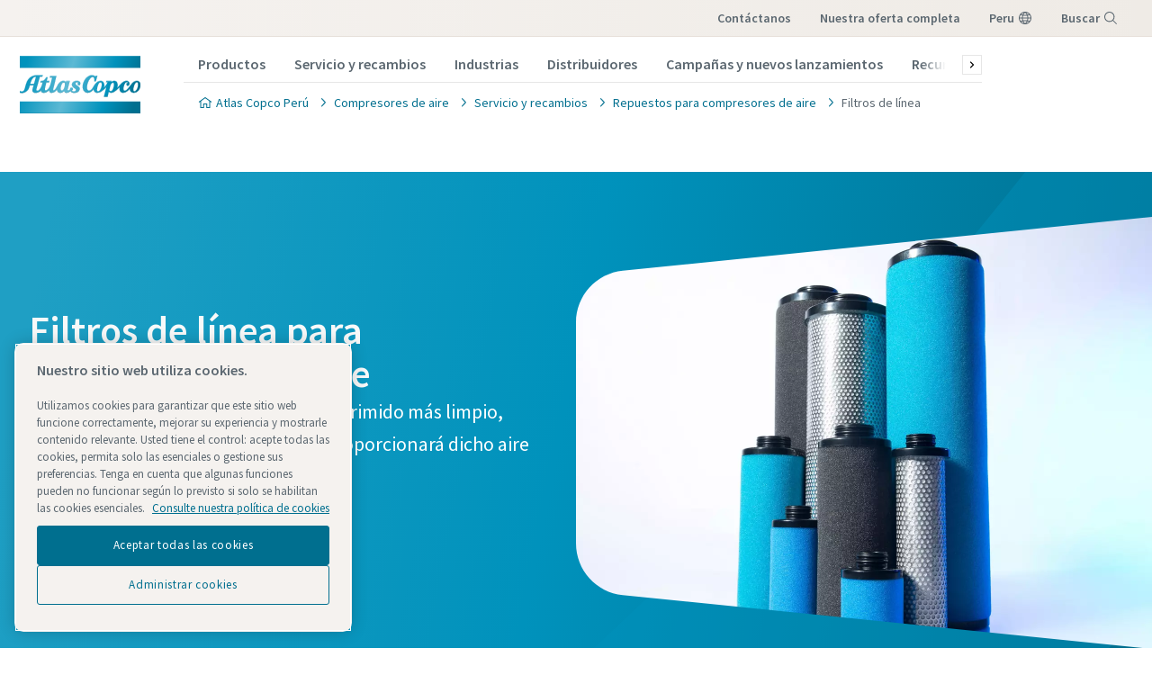

--- FILE ---
content_type: text/html; charset=UTF-8
request_url: https://www.atlascopco.com/es-pe/compressors/service/parts/line-filters
body_size: 30424
content:

<!DOCTYPE HTML>

<html prefix="og: https://ogp.me/ns#" lang="es" dir="ltr">


<head>
    
    
    <meta charset="UTF-8"/>
    <title>Filtros de línea para compresores de aire</title>
    <meta name="keywords" content="Repuestos"/>
    <meta name="description" content="Confíe en el aire comprimido más limpio que proporcionan nuestros filtros de línea para compresores de aire. Caídas de presión mínimas, larga vida útil y certificación ISO. Descubra cómo"/>
    <meta name="template" content="ctba-product-detail-template"/>
    <meta name="viewport" content="width=device-width, initial-scale=1.0"/>
    <!-- Tags -->
    <!-- Hreflang tags -->
    
        
            <script defer="defer" type="text/javascript" src="https://rum.hlx.page/.rum/@adobe/helix-rum-js@%5E2/dist/rum-standalone.js" data-routing="env=prod,tier=publish,ams=Atlas Copco"></script>
<link rel="alternate" hreflang="en-ie" href="https://www.atlascopco.com/en-ie/compressors/service/parts/line-filters"/>
        
            <link rel="alternate" hreflang="en-in" href="https://www.atlascopco.com/en-in/compressors/service/parts/line-filters"/>
        
            <link rel="alternate" hreflang="es-bo" href="https://www.atlascopco.com/es-bo/compressors/service/parts/line-filters"/>
        
            <link rel="alternate" hreflang="en-ae" href="https://www.atlascopco.com/en-ae/compressors/service/parts/line-filters"/>
        
            <link rel="alternate" hreflang="en-za" href="https://www.atlascopco.com/en-za/compressors/service/parts/line-filters"/>
        
            <link rel="alternate" hreflang="el-gr" href="https://www.atlascopco.com/el-gr/compressors/service/parts/line-filters"/>
        
            <link rel="alternate" hreflang="nl-nl" href="https://www.atlascopco.com/nl-nl/compressors/service/parts/line-filters"/>
        
            <link rel="alternate" hreflang="ru-uz" href="https://www.atlascopco.com/ru-uz/compressors/service/parts/line-filters"/>
        
            <link rel="alternate" hreflang="en-zm" href="https://www.atlascopco.com/en-zm/compressors/service/parts/line-filters"/>
        
            <link rel="alternate" hreflang="en-au" href="https://www.atlascopco.com/en-au/compressors/service/parts/line-filters"/>
        
            <link rel="alternate" hreflang="hu-hu" href="https://www.atlascopco.com/hu-hu/compressors/service/parts/line-filters"/>
        
            <link rel="alternate" hreflang="en-rs" href="https://www.atlascopco.com/en-rs/compressors/service/parts/line-filters"/>
        
            <link rel="alternate" hreflang="en-bd" href="https://www.atlascopco.com/en-bd/compressors/service/parts/line-filters"/>
        
            <link rel="alternate" hreflang="en-jo" href="https://www.atlascopco.com/en-jo/compressors/service/parts/line-filters"/>
        
            <link rel="alternate" hreflang="es-cl" href="https://www.atlascopco.com/es-cl/compressors/service/parts/line-filters"/>
        
            <link rel="alternate" hreflang="fr-ca" href="https://www.atlascopco.com/fr-ca/compressors/service/parts/line-filters"/>
        
            <link rel="alternate" hreflang="es-co" href="https://www.atlascopco.com/es-co/compressors/service/parts/line-filters"/>
        
            <link rel="alternate" hreflang="pl-pl" href="https://www.atlascopco.com/pl-pl/compressors/service/parts/line-filters"/>
        
            <link rel="alternate" hreflang="pt-pt" href="https://www.atlascopco.com/pt-pt/compressors/service/parts/line-filters"/>
        
            <link rel="alternate" hreflang="en-sa" href="https://www.atlascopco.com/en-sa/compressors/service/parts/line-filters"/>
        
            <link rel="alternate" hreflang="ar-eg" href="https://www.atlascopco.com/ar-eg/compressors/service/parts/line-filters"/>
        
            <link rel="alternate" hreflang="fr-be" href="https://www.atlascopco.com/fr-be/compressors/service/parts/line-filters"/>
        
            <link rel="alternate" hreflang="en-sg" href="https://www.atlascopco.com/en-sg/compressors/service/parts/line-filters"/>
        
            <link rel="alternate" hreflang="en-si" href="https://www.atlascopco.com/en-si/compressors/service/parts/line-filters"/>
        
            <link rel="alternate" hreflang="en-ke" href="https://www.atlascopco.com/en-ke/compressors/service/parts/line-filters"/>
        
            <link rel="alternate" hreflang="nb-no" href="https://www.atlascopco.com/nb-no/compressors/service/parts/line-filters"/>
        
            <link rel="alternate" hreflang="hr-hr" href="https://www.atlascopco.com/hr-hr/compressors/service/parts/line-filters"/>
        
            <link rel="alternate" hreflang="ru-kz" href="https://www.atlascopco.com/ru-kz/compressors/service/parts/line-filters"/>
        
            <link rel="alternate" hreflang="en-gr" href="https://www.atlascopco.com/en-gr/compressors/service/parts/line-filters"/>
        
            <link rel="alternate" hreflang="de-at" href="https://www.atlascopco.com/de-at/compressors/service/parts/line-filters"/>
        
            <link rel="alternate" hreflang="bg-bg" href="https://www.atlascopco.com/bg-bg/compressors/service/parts/line-filters"/>
        
            <link rel="alternate" hreflang="cs-cz" href="https://www.atlascopco.com/cs-cz/compressors/service/parts/line-filters"/>
        
            <link rel="alternate" hreflang="en-ph" href="https://www.atlascopco.com/en-ph/compressors/service/parts/line-filters"/>
        
            <link rel="alternate" hreflang="en-pk" href="https://www.atlascopco.com/en-pk/compressors/service/parts/line-filters"/>
        
            <link rel="alternate" hreflang="zh-tw" href="https://www.atlascopco.com/zh-tw/compressors/service/parts/line-filters"/>
        
            <link rel="alternate" hreflang="en-hk" href="https://www.atlascopco.com/en-hk/compressors/service/parts/line-filters"/>
        
            <link rel="alternate" hreflang="ko-kr" href="https://www.atlascopco.com/ko-kr/compressors/service/parts/line-filters"/>
        
            <link rel="alternate" hreflang="sk-sk" href="https://www.atlascopco.com/sk-sk/compressors/service/parts/line-filters"/>
        
            <link rel="alternate" hreflang="en-hu" href="https://www.atlascopco.com/en-hu/compressors/service/parts/line-filters"/>
        
            <link rel="alternate" hreflang="es-ar" href="https://www.atlascopco.com/es-ar/compressors/service/parts/line-filters"/>
        
            <link rel="alternate" hreflang="sv-se" href="https://www.atlascopco.com/sv-se/compressors/service/parts/line-filters"/>
        
            <link rel="alternate" hreflang="da-dk" href="https://www.atlascopco.com/da-dk/compressors/service/parts/line-filters"/>
        
            <link rel="alternate" hreflang="en-id" href="https://www.atlascopco.com/en-id/compressors/service/parts/line-filters"/>
        
            <link rel="alternate" hreflang="uk-ua" href="https://www.atlascopco.com/uk-ua/compressors/service/parts/line-filters"/>
        
            <link rel="alternate" hreflang="en-us" href="https://www.atlascopco.com/en-us/compressors/service/parts/line-filters"/>
        
            <link rel="alternate" hreflang="en-ee" href="https://www.atlascopco.com/en-ee/compressors/service/parts/line-filters"/>
        
            <link rel="alternate" hreflang="en-eg" href="https://www.atlascopco.com/en-eg/compressors/service/parts/line-filters"/>
        
            <link rel="alternate" hreflang="ru-am" href="https://www.atlascopco.com/ru-am/compressors/service/parts/line-filters"/>
        
            <link rel="alternate" hreflang="nl-be" href="https://www.atlascopco.com/nl-be/compressors/service/parts/line-filters"/>
        
            <link rel="alternate" hreflang="en-er" href="https://www.atlascopco.com/en-er/compressors/service/parts/line-filters"/>
        
            <link rel="alternate" hreflang="en-my" href="https://www.atlascopco.com/en-my/compressors/service/parts/line-filters"/>
        
            <link rel="alternate" hreflang="en-et" href="https://www.atlascopco.com/en-et/compressors/service/parts/line-filters"/>
        
            <link rel="alternate" hreflang="fr-mu" href="https://www.atlascopco.com/fr-mu/compressors/service/parts/line-filters"/>
        
            <link rel="alternate" hreflang="en-ng" href="https://www.atlascopco.com/en-ng/compressors/service/parts/line-filters"/>
        
            <link rel="alternate" hreflang="en-vn" href="https://www.atlascopco.com/en-vn/compressors/service/parts/line-filters"/>
        
            <link rel="alternate" hreflang="de-ch" href="https://www.atlascopco.com/de-ch/compressors/service/parts/line-filters"/>
        
            <link rel="alternate" hreflang="ja-jp" href="https://www.atlascopco.com/ja-jp/compressors/service/parts/line-filters"/>
        
            <link rel="alternate" hreflang="es-pe" href="https://www.atlascopco.com/es-pe/compressors/service/parts/line-filters"/>
        
            <link rel="alternate" hreflang="en-nz" href="https://www.atlascopco.com/en-nz/compressors/service/parts/line-filters"/>
        
            <link rel="alternate" hreflang="ro-ro" href="https://www.atlascopco.com/ro-ro/compressors/service/parts/line-filters"/>
        
            <link rel="alternate" hreflang="it-ch" href="https://www.atlascopco.com/it-ch/compressors/service/parts/line-filters"/>
        
            <link rel="alternate" hreflang="tr-tr" href="https://www.atlascopco.com/tr-tr/compressors/service/parts/line-filters"/>
        
            <link rel="alternate" hreflang="fr-fr" href="https://www.atlascopco.com/fr-fr/compressors/service/parts/line-filters"/>
        
            <link rel="alternate" hreflang="vi-vn" href="https://www.atlascopco.com/vi-vn/compressors/service/parts/line-filters"/>
        
            <link rel="alternate" hreflang="fi-fi" href="https://www.atlascopco.com/fi-fi/compressors/service/parts/line-filters"/>
        
            <link rel="alternate" hreflang="en-ca" href="https://www.atlascopco.com/en-ca/compressors/service/parts/line-filters"/>
        
            <link rel="alternate" hreflang="en-ss" href="https://www.atlascopco.com/en-ss/compressors/service/parts/line-filters"/>
        
            <link rel="alternate" hreflang="pt-ao" href="https://www.atlascopco.com/pt-ao/compressors/service/parts/line-filters"/>
        
            <link rel="alternate" hreflang="fr-tn" href="https://www.atlascopco.com/fr-tn/compressors/service/parts/line-filters"/>
        
            <link rel="alternate" hreflang="sl-si" href="https://www.atlascopco.com/sl-si/compressors/service/parts/line-filters"/>
        
            <link rel="alternate" hreflang="en-cn" href="https://www.atlascopco.com/en-cn/compressors/service/parts/line-filters"/>
        
            <link rel="alternate" hreflang="en-kw" href="https://www.atlascopco.com/en-kw/compressors/service/parts/line-filters"/>
        
            <link rel="alternate" hreflang="fr-ch" href="https://www.atlascopco.com/fr-ch/compressors/service/parts/line-filters"/>
        
            <link rel="alternate" hreflang="en-th" href="https://www.atlascopco.com/en-th/compressors/service/parts/line-filters"/>
        
            <link rel="alternate" hreflang="es-ec" href="https://www.atlascopco.com/es-ec/compressors/service/parts/line-filters"/>
        
            <link rel="alternate" hreflang="ar-sa" href="https://www.atlascopco.com/ar-sa/compressors/service/parts/line-filters"/>
        
            <link rel="alternate" hreflang="de-de" href="https://www.atlascopco.com/de-de/compressors/service/parts/line-filters"/>
        
            <link rel="alternate" hreflang="fr-ma" href="https://www.atlascopco.com/fr-ma/compressors/service/parts/line-filters"/>
        
            <link rel="alternate" hreflang="en-tw" href="https://www.atlascopco.com/en-tw/compressors/service/parts/line-filters"/>
        
            <link rel="alternate" hreflang="fr-dz" href="https://www.atlascopco.com/fr-dz/compressors/service/parts/line-filters"/>
        
            <link rel="alternate" hreflang="pt-br" href="https://www.atlascopco.com/pt-br/compressors/service/parts/line-filters"/>
        
            <link rel="alternate" hreflang="es-es" href="https://www.atlascopco.com/es-es/compressors/service/parts/line-filters"/>
        
            <link rel="alternate" hreflang="es-ve" href="https://www.atlascopco.com/es-ve/compressors/service/parts/line-filters"/>
        
            <link rel="alternate" hreflang="fr-mg" href="https://www.atlascopco.com/fr-mg/compressors/service/parts/line-filters"/>
        
            <link rel="alternate" hreflang="en-lt" href="https://www.atlascopco.com/en-lt/compressors/service/parts/line-filters"/>
        
            <link rel="alternate" hreflang="es-mx" href="https://www.atlascopco.com/es-mx/compressors/service/parts/line-filters"/>
        
            <link rel="alternate" hreflang="en-lv" href="https://www.atlascopco.com/en-lv/compressors/service/parts/line-filters"/>
        
            <link rel="alternate" hreflang="en-ly" href="https://www.atlascopco.com/en-ly/compressors/service/parts/line-filters"/>
        
            <link rel="alternate" hreflang="it-it" href="https://www.atlascopco.com/it-it/compressors/service/parts/line-filters"/>
        
            <link rel="alternate" hreflang="en-ua" href="https://www.atlascopco.com/en-ua/compressors/service/parts/line-filters"/>
        
            <link rel="alternate" hreflang="en-ug" href="https://www.atlascopco.com/en-ug/compressors/service/parts/line-filters"/>
        
            <link rel="alternate" hreflang="en-gb" href="https://www.atlascopco.com/en-uk/compressors/service/parts/line-filters"/>
        
            <link rel="alternate" hreflang="th-th" href="https://www.atlascopco.com/th-th/compressors/service/parts/line-filters"/>
        
        
    

    <!-- Canonical tags -->
    
        
            <link rel="canonical" href="https://www.atlascopco.com/es-pe/compressors/service/parts/line-filters"/>
        
    
    <!-- Tags end -->
    
    






    <!-- OneTrust Cookies Consent Notice start -->
<script type="text/javascript" src="https://cdn.cookielaw.org/consent/237fc509-0872-41a6-b7f8-6efbc60e0065/OtAutoBlock.js"></script>
<script src="https://cdn.cookielaw.org/scripttemplates/otSDKStub.js" type="text/javascript" charset="UTF-8" data-document-language="true" data-domain-script="237fc509-0872-41a6-b7f8-6efbc60e0065"></script>
<script type="text/javascript">
function OptanonWrapper() { }
</script>
<!-- OneTrust Cookies Consent Notice end -->



    
<link rel="stylesheet" href="/etc.clientlibs/settings/wcm/designs/accommons/clientlib-grid.lc-1768136368675-lc.min.css" type="text/css">
<link rel="stylesheet" href="/etc.clientlibs/settings/wcm/designs/business/clientlib-preloaded.lc-1768136368675-lc.min.css" type="text/css">
<link rel="stylesheet" href="/etc.clientlibs/settings/wcm/designs/accommons/design-system/clientlib-header.lc-1768136368675-lc.min.css" type="text/css">
<link rel="stylesheet" href="/etc.clientlibs/settings/wcm/designs/accommons/design-system/clientlib-footer.lc-1768136368675-lc.min.css" type="text/css">
<link rel="stylesheet" href="/etc.clientlibs/settings/wcm/designs/accommons/design-system/clientlib-backToTop.lc-1768136368675-lc.min.css" type="text/css">
<link rel="stylesheet" href="/etc.clientlibs/ctba/clientlibs/clientlib-preloaded-business-extend.lc-1768136368675-lc.min.css" type="text/css">
<link rel="stylesheet" href="/etc.clientlibs/settings/wcm/designs/accommons/clientlib-preloaded-common.lc-1768136368675-lc.min.css" type="text/css">
<link rel="stylesheet" href="/etc.clientlibs/ctba/clientlibs/clientlib-preloaded.lc-1768136368675-lc.min.css" type="text/css">
<script src="/etc.clientlibs/settings/wcm/designs/accommons/clientlib-jquery.lc-1768136368675-lc.min.js"></script>
<script src="/etc.clientlibs/settings/wcm/designs/business/clientlib-preloaded.lc-1768136368675-lc.min.js"></script>
<script src="/etc.clientlibs/settings/wcm/designs/accommons/design-system/clientlib-header.lc-1768136368675-lc.min.js"></script>
<script src="/etc.clientlibs/settings/wcm/designs/accommons/design-system/clientlib-footer.lc-1768136368675-lc.min.js"></script>
<script src="/etc.clientlibs/settings/wcm/designs/accommons/design-system/clientlib-backToTop.lc-1768136368675-lc.min.js"></script>
<script src="/etc.clientlibs/ctba/clientlibs/clientlib-preloaded-business-extend.lc-1768136368675-lc.min.js"></script>
<script src="/etc.clientlibs/settings/wcm/designs/accommons/clientlib-preloaded-common.lc-1768136368675-lc.min.js"></script>
<script src="/etc.clientlibs/ctba/clientlibs/clientlib-preloaded.lc-1768136368675-lc.min.js"></script>



</style>

 


<!-- ADOBE ANALYTICS BUSINESS -->








    
    
    

    

    
    <script src="/etc.clientlibs/ctba/clientlibs/ds-new/hubspot/clientlib-preloaded.lc-1768136368675-lc.min.js"></script>


    
    <link rel="stylesheet" href="/etc.clientlibs/brandsv2/clientlibs/clientlib-grid.lc-1768136368675-lc.min.css" type="text/css">
<link rel="stylesheet" href="/etc.clientlibs/ctba/clientlibs/ds-new/hubspot/clientlib-main.lc-1768136368675-lc.min.css" type="text/css">


    
    

    

    
    <!-- Twitter card data -->
    <meta content="summary_large_image" name="twitter:card"/>
    <meta content="@AtlasCopcoGroup" name="twitter:site"/>

    

        
        
            <meta content=" - Atlas Copco" name="twitter:title"/>
            <meta content=" - Atlas Copco" property="og:title"/>
        
        <meta name="twitter:description"/>
        
            
                <meta content="https://www.atlascopco.com/content/dam/atlas-copco/compressor-technique/compressor-technique-service/Images/archived/Line_Filters_cartridges.jpg/jcr:content/renditions/cq5dam.web.1200.628.jpeg" name="twitter:image"/>
            
        

        
            
                <meta content="https://www.atlascopco.com/content/dam/atlas-copco/compressor-technique/compressor-technique-service/Images/archived/Line_Filters_cartridges.jpg/jcr:content/renditions/cq5dam.web.1200.628.jpeg" property="og:image"/>
            
        
        <meta property="og:description"/>
    
    
    <!-- OpenGraph data-->
    <meta content="190317497988185" property="fb:app_id"/>
    <meta content="article" property="og:type"/>
    <meta content="https://www.atlascopco.com" property="og:url"/>
    
    
        <meta content="Atlas Copco" property="og:site_name"/>
    
    <meta content="800" property="og:image:width"/>
    <meta content="800" property="og:image:height"/>



    <!-- Preconnect/dns-prefetch -->
    

    <link rel="preconnect" href="https://cdn.cookielaw.org"/>
    <link rel="preconnect" href="https://metrics.atlascopco.com"/>
    
    
        <link rel="preconnect" href="https://cdn.jsdelivr.net"/>
    
    <link rel="preconnect" href="https://searchv2.atlascopco.com"/>
    <link rel="dns-prefetch" href="https://cdn.cookielaw.org"/>
    <link rel="dns-prefetch" href="https://metrics.atlascopco.com"/>
    
    
        <link rel="dns-prefetch" href="https://cdn.jsdelivr.net"/>
    
    <link rel="dns-prefetch" href="https://searchv2.atlascopco.com"/>

    
        

    <!-- Google Tag Manager -->
    <script>
        (function(w,d,s,l,i){
            w[l]=w[l]||[];
            w[l].push({'gtm.start':
                new Date().getTime(),event:'gtm.js'});var f=d.getElementsByTagName(s)[0],
                j=d.createElement(s),dl=l!='dataLayer'?'&l='+l:'';j.async=true;j.src=
                '//metrics.atlascopco.com/gtm.js?id='+i+dl;f.parentNode.insertBefore(j,f);
                })(window,document,'script','dataLayer','GTM-KDKDS8L');
    </script>

	<!-- End Google Tag Manager -->

    

    
    <!-- Add responsive tag for Chinese pages -->
    
</head>



<body class="c-site product-page page basicpage">




    

<!-- Google Tag Manager (noscript) -->
<noscript>
	<iframe src="//metrics.atlascopco.com/ns.html?id=GTM-KDKDS8L" height="0" width="0" style="display:none;visibility:hidden"></iframe></noscript>

<!-- End Google Tag Manager (noscript) -->





    
    

    <div id="onetrust-hide-domains" data-one-trust-splash-hide-domains="[&#34;www.atlascopco.com&#34;,&#34;www.cp.com&#34;,&#34;www.alup.com&#34;,&#34;www.ceccato.com&#34;,&#34;www.mark-compressors.com&#34;,&#34;www.mustangairservices.com&#34;,&#34;www.pneumatech.com&#34;,&#34;www.beaconmedaes.com&#34;,&#34;www.mymedgas.com&#34;,&#34;cp.com&#34;,&#34;tools.cp.com&#34;,&#34;power-technique.cp.com&#34;,&#34;compressors.cp.com&#34;,&#34;media.beaconmedaes.com&#34;,&#34;www.eco-steamandheating.com&#34;,&#34;www.media.isravision.com&#34;,&#34;nano-purification.com&#34;,&#34;cpcpumps.com&#34;,&#34;dekkervacuum.com&#34;,&#34;www.compresseurs-mauguiere.com&#34;,&#34;www.compressors.geveke.com&#34;,&#34;www.class1inc.com&#34;]"></div>

    <!-- onetrust listener function, also called when banner is loaded -->
    <script>
        function OptanonWrapper() {

            const privacyPolicyLink = '';
            let privacyPolicyLabel = 'Consulte nuestra política de cookies';

            const oneTrustLinks = $("#onetrust-consent-sdk #onetrust-policy-text a");
            const pcLinks = $("#onetrust-consent-sdk #ot-pc-desc a");

            if(oneTrustLinks.length) {
                $(oneTrustLinks[0]).text(privacyPolicyLabel);

                if(privacyPolicyLink) {
                    oneTrustLinks[0].href = privacyPolicyLink;
                }
            }

            if(pcLinks.length) {
                $(pcLinks[0]).text(privacyPolicyLabel);

                if(privacyPolicyLink) {
                    pcLinks[0].href = privacyPolicyLink;
                }
            }
        }
    </script>

    <script>
        var hideDomains = document.querySelector('#onetrust-hide-domains').dataset.oneTrustSplashHideDomains;
        if(hideDomains && window.location.pathname === "/") {
            var shouldHide = false;

            for(var domain of JSON.parse(hideDomains)) {
                if(domain === window.location.hostname) {
                    shouldHide = true;
                }
            }

            if(shouldHide) {
                var styleEl = document.createElement('style');
                styleEl.textContent =
                        ".ot-sdk-container {display: none !important;}\n" +
                        ".onetrust-pc-dark-filter.ot-fade-in {display: none !important;}";
                document.head.appendChild(styleEl);
            }
        }
    </script>




    
    
    
        <div class="sticky-cookie-navbar">
    








    

    
        <div class="notification-banner fullpage">
            <div class="c-row c-row--header c-row--relative">
                <div class="o-grid">
                    <div class="o-grid__item">
                        <div class="logo"><p class="c-logo">
    
    <a class="c-logo__link" href="/es-pe">
        Atlas Copco Perú homepage
    </a>
</p>
<script type="application/ld+json">
{
    "@context": "https://schema.org",
    "@type": "Organization",
    "url": "https://www.atlascopco.com",
    "logo": "https://www.atlascopco.com/etc.clientlibs/settings/wcm/designs/accommons/clientlib-preloaded/resources/img/png/logo.png"
}
</script>
</div>

                    </div>
                </div>
                <div class="s-editor">
                    <div class="title h-two-alternative">Su navegador no es compatible</div>
                </div>
                
    <p>Está utilizando un navegador que ya no es compatible. Para seguir visitando nuestra página web, utilice uno de los siguientes navegadores compatibles.</p>
    <div class="browsers">

        

        
            
        

        <div class="browser-wrapper">
            <a href="https://www.google.com/chrome" target="_blank" rel="noreferrer noopener">
                <div class="browser-wrapper-image" style="background-image: url(/etc.clientlibs/settings/wcm/designs/accommons/clientlib-preloaded/resources/img/png/chrome_logo.png);"></div>
                <p>Google Chrome</p>
            </a>
        </div>
    

        

        
            
        

        <div class="browser-wrapper">
            <a href="https://www.mozilla.org" target="_blank" rel="noreferrer noopener">
                <div class="browser-wrapper-image" style="background-image: url(/etc.clientlibs/settings/wcm/designs/accommons/clientlib-preloaded/resources/img/png/firefox_logo.png);"></div>
                <p>Mozilla Firefox</p>
            </a>
        </div>
    

        

        
            
        

        <div class="browser-wrapper">
            <a href="https://support.apple.com/downloads/safari" target="_blank" rel="noreferrer noopener">
                <div class="browser-wrapper-image" style="background-image: url(/etc.clientlibs/settings/wcm/designs/accommons/clientlib-preloaded/resources/img/png/safari_logo.png);"></div>
                <p>Safari</p>
            </a>
        </div>
    

        

        
            
        

        <div class="browser-wrapper">
            <a href="https://www.microsoft.com/en-us/edge" target="_blank" rel="noreferrer noopener">
                <div class="browser-wrapper-image" style="background-image: url(/etc.clientlibs/settings/wcm/designs/accommons/clientlib-preloaded/resources/img/png/edge_logo.png);"></div>
                <p>Microsoft Edge</p>
            </a>
        </div>
    </div>

            </div>
        </div>
    


    <div class="expired-redirect-banner">

</div>

</div>




    <header class="ds-v2_c-header " design-system="true">
        <div class="ds-v2_c-header__inner">
            <div class="ds-v2_c-top-bar ds-v2_c-header__top-bar" design-system="true">
                <div class="ds-v2_c-top-bar__inner">
                    
                        <div class="skip-to-content button ds-v2_c-top-bar__skip-button ds-aem_c-skip-button">
<a class="cmp-button" href="#">
    
    <span class="cmp-button__icon cmp-button__icon--arrow-right" aria-hidden="true"></span>

    <span class="cmp-button__text">Skip to main content</span>
</a>
</div>

                    
                    <div class="ds-aem_c-top-bar-local navigation ds-v2_c-top-bar__local">
<nav class="cmp-navigation" itemscope itemtype="http://schema.org/SiteNavigationElement">
    <ul class="cmp-navigation__group">
        
    <li class="cmp-navigation__item cmp-navigation__item--level-0">
        
    
        <a href="/es-pe/about-atlas-copco/atlas-copco-peruana/contactenos" class="cmp-navigation__item-link">Contáctanos</a>
        
        
    

        
    </li>

    </ul>
</nav>

    

</div>

                    <div class="ds-v2_c-top-bar-global ds-v2_c-top-bar__global" design-system="true">
                        <div class="ds-v2_c-top-bar-global__item-list">
                            <div class="ds-aem_c-top-bar-global-link navigation">
<nav class="cmp-navigation" itemscope itemtype="http://schema.org/SiteNavigationElement">
    <ul class="cmp-navigation__group">
        
    <li class="cmp-navigation__item cmp-navigation__item--level-0">
        
    
        <a href="/es-pe/products" class="cmp-navigation__item-link">NUESTRA OFERTA COMPLETA</a>
        
        
    

        
    </li>

    </ul>
</nav>

    

</div>

                            <div class="ds-aem_c-top-bar-global-link button ds-aem_c-top-bar-global-link--pinned ds-aem_c-top-bar-global-link--globe">

    <a class="cmp-button" href="/es-pe/sys/in-your-country">
        
    

        <span class="cmp-button__text">peru</span>
    </a>
</div>

                            <div class="ds-aem_c-language-switcher languagenavigation">


    

</div>

                            <div class="search-box search-widget">

    

    <div id="ds_algolia-search"></div>
    <div class="ds-aem_c-top-bar-global-button button ds-aem_c-top-bar-global-button--pinned ds-aem_c-top-bar-global-button--search">
        <button class="cmp-button" id="open">
            <span class="cmp-button__text">Buscar</span>
        </button>
    </div>
    <div id="algolia-config" data-info="{
  &#34;debounce&#34;: 300,
  &#34;useAutocomplete&#34;: true,
  &#34;mainTitle&#34;: &#34;¿Cómo podemos ayudarle?&#34;,
  &#34;defaultTab&#34;: &#34;tab_1&#34;,
  &#34;buttonText&#34;: &#34;Buscar&#34;,
  &#34;tabs&#34;: [
    {
      &#34;tabId&#34;: &#34;tab_1&#34;,
      &#34;tabLabel&#34;: &#34;Todos&#34;,
      &#34;applicationID&#34;: &#34;8OHXBVRL00&#34;,
      &#34;searchAPIKey&#34;: &#34;8160684f83578edaf76910a29d14395e&#34;,
      &#34;indexName&#34;: &#34;BUSINESS_ES-PE&#34;,
      &#34;columnsNumber&#34;: 1,
      &#34;filterBar&#34;: {
        &#34;heading&#34;: &#34;Filtros&#34;,
        &#34;titleDesktop&#34;: &#34;Filtros&#34;,
        &#34;titleMobile&#34;: &#34;Tu elección&#34;,
        &#34;resetButtonText&#34;: &#34;Borrar todo&#34;,
        &#34;showMoreText&#34;: &#34;Mostrar más&#34;,
        &#34;showLessText&#34;: &#34;Mostrar menos&#34;,
        &#34;closeText&#34;: &#34;Cerrar&#34;,
        &#34;showText&#34;: &#34;Mostrar resultado&#34;,
        &#34;useFiltersFromAlgolia&#34;: false,
        &#34;filters&#34;: [
          {
            &#34;type&#34;: &#34;checkmark list&#34;,
            &#34;header&#34;: &#34;Área de negocio&#34;,
            &#34;attribute&#34;: &#34;data.businessArea&#34;,
            &#34;localizations&#34;: {
              &#34;default&#34;: {
                &#34;ASR&#34;: &#34;Specialty Rental&#34;,
                &#34;CT&#34;: &#34;Técnicas de Compresión&#34;,
                &#34;COMM&#34;: &#34;Secciones comunes&#34;,
                &#34;VTS&#34;: &#34;Vacuum Technique Service&#34;,
                &#34;ACG&#34;: &#34;Atlas Copco Group&#34;,
                &#34;Corporate&#34;: &#34;Corporate&#34;,
                &#34;IT&#34;: &#34;Técnicas Industriales&#34;,
                &#34;VT&#34;: &#34;Técnicas de Vacío&#34;,
                &#34;CR&#34;: &#34;Power Technique&#34;
              }
            }
          },
          {
            &#34;limit&#34;: 10,
            &#34;showMore&#34;: true,
            &#34;showMoreLimit&#34;: 20,
            &#34;type&#34;: &#34;tags list&#34;,
            &#34;header&#34;: &#34;Etiquetas&#34;,
            &#34;attribute&#34;: &#34;data.tagsTranslated&#34;
          }
        ]
      },
      &#34;predefinedValues&#34;: {
        &#34;refinementList&#34;: {
          &#34;data.businessArea&#34;: [
            &#34;CT&#34;,
            &#34;COMM&#34;
          ]
        }
      },
      &#34;prefilteredValues&#34;: {
        &#34;refinementList&#34;: {}
      },
      &#34;showTab&#34;: true
    },
    {
      &#34;tabId&#34;: &#34;tab_2&#34;,
      &#34;tabLabel&#34;: &#34;Productos&#34;,
      &#34;applicationID&#34;: &#34;8OHXBVRL00&#34;,
      &#34;searchAPIKey&#34;: &#34;8160684f83578edaf76910a29d14395e&#34;,
      &#34;indexName&#34;: &#34;BUSINESS_ES-PE&#34;,
      &#34;columnsNumber&#34;: 3,
      &#34;filterBar&#34;: {
        &#34;heading&#34;: &#34;Filtros&#34;,
        &#34;titleDesktop&#34;: &#34;Filtros&#34;,
        &#34;titleMobile&#34;: &#34;Tu elección&#34;,
        &#34;resetButtonText&#34;: &#34;Borrar todo&#34;,
        &#34;showMoreText&#34;: &#34;Mostrar más&#34;,
        &#34;showLessText&#34;: &#34;Mostrar menos&#34;,
        &#34;closeText&#34;: &#34;Cerrar&#34;,
        &#34;showText&#34;: &#34;Mostrar resultado&#34;,
        &#34;useFiltersFromAlgolia&#34;: false,
        &#34;filters&#34;: [
          {
            &#34;type&#34;: &#34;checkmark list&#34;,
            &#34;header&#34;: &#34;Área de negocio&#34;,
            &#34;attribute&#34;: &#34;data.businessArea&#34;,
            &#34;localizations&#34;: {
              &#34;default&#34;: {
                &#34;ASR&#34;: &#34;Specialty Rental&#34;,
                &#34;CT&#34;: &#34;Técnicas de Compresión&#34;,
                &#34;COMM&#34;: &#34;Secciones comunes&#34;,
                &#34;VTS&#34;: &#34;Vacuum Technique Service&#34;,
                &#34;ACG&#34;: &#34;Atlas Copco Group&#34;,
                &#34;Corporate&#34;: &#34;Corporate&#34;,
                &#34;IT&#34;: &#34;Técnicas Industriales&#34;,
                &#34;VT&#34;: &#34;Técnicas de Vacío&#34;,
                &#34;CR&#34;: &#34;Power Technique&#34;
              }
            }
          },
          {
            &#34;limit&#34;: 10,
            &#34;showMore&#34;: true,
            &#34;showMoreLimit&#34;: 20,
            &#34;type&#34;: &#34;tags list&#34;,
            &#34;header&#34;: &#34;Etiquetas&#34;,
            &#34;attribute&#34;: &#34;data.tagsTranslated&#34;
          }
        ]
      },
      &#34;predefinedValues&#34;: {
        &#34;refinementList&#34;: {}
      },
      &#34;prefilteredValues&#34;: {
        &#34;refinementList&#34;: {
          &#34;data.ctbaProductsTab&#34;: [
            &#34;true&#34;
          ]
        }
      },
      &#34;showTab&#34;: true
    },
    {
      &#34;tabId&#34;: &#34;tab_3&#34;,
      &#34;tabLabel&#34;: &#34;Articles and Insights&#34;,
      &#34;applicationID&#34;: &#34;8OHXBVRL00&#34;,
      &#34;searchAPIKey&#34;: &#34;8160684f83578edaf76910a29d14395e&#34;,
      &#34;indexName&#34;: &#34;BUSINESS_ES-PE&#34;,
      &#34;columnsNumber&#34;: 1,
      &#34;filterBar&#34;: {
        &#34;heading&#34;: &#34;Filtros&#34;,
        &#34;titleDesktop&#34;: &#34;Filtros&#34;,
        &#34;titleMobile&#34;: &#34;Tu elección&#34;,
        &#34;resetButtonText&#34;: &#34;Borrar todo&#34;,
        &#34;showMoreText&#34;: &#34;Mostrar más&#34;,
        &#34;showLessText&#34;: &#34;Mostrar menos&#34;,
        &#34;closeText&#34;: &#34;Cerrar&#34;,
        &#34;showText&#34;: &#34;Mostrar resultado&#34;,
        &#34;useFiltersFromAlgolia&#34;: false,
        &#34;filters&#34;: [
          {
            &#34;type&#34;: &#34;checkmark list&#34;,
            &#34;header&#34;: &#34;Área de negocio&#34;,
            &#34;attribute&#34;: &#34;data.businessArea&#34;,
            &#34;localizations&#34;: {
              &#34;default&#34;: {
                &#34;ASR&#34;: &#34;Specialty Rental&#34;,
                &#34;CT&#34;: &#34;Técnicas de Compresión&#34;,
                &#34;COMM&#34;: &#34;Secciones comunes&#34;,
                &#34;VTS&#34;: &#34;Vacuum Technique Service&#34;,
                &#34;ACG&#34;: &#34;Atlas Copco Group&#34;,
                &#34;Corporate&#34;: &#34;Corporate&#34;,
                &#34;IT&#34;: &#34;Técnicas Industriales&#34;,
                &#34;VT&#34;: &#34;Técnicas de Vacío&#34;,
                &#34;CR&#34;: &#34;Power Technique&#34;
              }
            }
          },
          {
            &#34;limit&#34;: 10,
            &#34;showMore&#34;: true,
            &#34;showMoreLimit&#34;: 20,
            &#34;type&#34;: &#34;tags list&#34;,
            &#34;header&#34;: &#34;Etiquetas&#34;,
            &#34;attribute&#34;: &#34;data.tagsTranslated&#34;
          }
        ]
      },
      &#34;predefinedValues&#34;: {
        &#34;refinementList&#34;: {}
      },
      &#34;prefilteredValues&#34;: {
        &#34;refinementList&#34;: {
          &#34;data.ctbaArticlesInsightsTab&#34;: [
            &#34;true&#34;
          ]
        }
      },
      &#34;showTab&#34;: true
    }
  ],
  &#34;modal&#34;: {
    &#34;id&#34;: &#34;search-box-modal&#34;,
    &#34;closeText&#34;: &#34;Cerrar&#34;,
    &#34;trigger&#34;: {
      &#34;id&#34;: &#34;open&#34;
    }
  },
  &#34;search&#34;: {
    &#34;placeholder&#34;: &#34;Iniciar búsqueda&#34;,
    &#34;autoFocus&#34;: true,
    &#34;submitTitle&#34;: &#34;Mostrar los resultados&#34;,
    &#34;resetTitle&#34;: &#34;Borrar la solicitud de búsqueda&#34;,
    &#34;resetText&#34;: &#34;Borrar&#34;,
    &#34;infoEnter&#34;: &#34;Pulse Intro para seleccionar.&#34;,
    &#34;infoArrows&#34;: &#34;Flechas para navegar&#34;,
    &#34;infoEsc&#34;: &#34;Esc para cancelar&#34;,
    &#34;noResults&#34;: &#34;\n                    ¡Vaya! No se han encontrado resultados. Realice una nueva búsqueda.&#34;
  },
  &#34;customContent&#34;: {
    &#34;show&#34;: true,
    &#34;theme&#34;: &#34;tertiary&#34;,
    &#34;className&#34;: &#34;custom-content-class&#34;
  },
  &#34;searchResults&#34;: {
    &#34;title&#34;: &#34;Resultados&#34;,
    &#34;tools&#34;: {
      &#34;showFilter&#34;: {
        &#34;text&#34;: &#34;Mostrar filtro&#34;
      }
    }
  }
}"></div>


</div>

                        </div>
                    </div>
                    <div class="ds-v2_c-top-bar__burger-wrap">
                        <div class="ds-aem_c-burger button ds-v2_c-top-bar__burger ds-aem_c-burger--top-bar" design-system="true" data-open="menú" data-close="Cerrar">
                            
<button type="button" class="cmp-button">
    
    

    <span class="cmp-button__text">menú</span>
</button>

                        </div>
                    </div>
                </div>
            </div>
            <div class="ds-v2_c-middle-bar ds-v2_c-header__middle-bar" design-system="true">
                <div class="ds-v2_c-middle-bar__inner">
                    <div class="ds-v2_c-middle-bar__left-block">
                        <div class="ds-aem_c-logo image ds-v2_c-middle-bar__logo">
<div class="cmp-image" itemscope itemtype="http://schema.org/ImageObject">
    <a class="cmp-image__link" href="/es-pe">
        <img srcset="/etc.clientlibs/settings/wcm/designs/accommons/design-system/clientlib-assets/resources/icons/logo.svg" src="/etc.clientlibs/settings/wcm/designs/accommons/design-system/clientlib-assets/resources/icons/logo.svg" class="cmp-image__image" itemprop="contentUrl" alt="Atlas Copco logo" title="AtlasCopco Logo"/>
    </a>
    
    <meta itemprop="caption" content="AtlasCopco Logo"/>
</div>

    

</div>

                    </div>
                    <div class="ds-v2_c-middle-bar__center-block">
                        <div class="ds-aem_c-navigation navigation ds-v2_c-middle-bar__navigation">
<nav class="cmp-navigation" itemscope itemtype="http://schema.org/SiteNavigationElement">
    <ul class="cmp-navigation__group">
        
    <li class="cmp-navigation__item cmp-navigation__item--level-0">
        
    <a class="cmp-navigation__item-link" href="/es-pe/compressors/products" data-id="210">Productos</a>

        
    </li>

    
        
    <li class="cmp-navigation__item cmp-navigation__item--level-0">
        
    <a class="cmp-navigation__item-link" href="/es-pe/compressors/service" data-id="317">Servicio y recambios</a>

        
    </li>

    
        
    <li class="cmp-navigation__item cmp-navigation__item--level-0">
        
    <a class="cmp-navigation__item-link" href="/es-pe/compressors/industry-solutions" data-id="388">Industrias</a>

        
    </li>

    
        
    <li class="cmp-navigation__item cmp-navigation__item--level-0">
        
    <a class="cmp-navigation__item-link" href="/es-pe/compressors/peru-distribuidores" data-id="475">Distribuidores</a>

        
    </li>

    
        
    <li class="cmp-navigation__item cmp-navigation__item--level-0">
        
    <a class="cmp-navigation__item-link" href="/es-pe/compressors/ultimas-novedades" data-id="480">Campañas y nuevos lanzamientos</a>

        
    </li>

    
        
    <li class="cmp-navigation__item cmp-navigation__item--level-0">
        
    <a class="cmp-navigation__item-link" href="/es-pe/compressors/recursos-materiales-aire-comprimido" data-id="482">Recursos y materiales</a>

        
    </li>

    </ul>
</nav>

    

</div>

                        <div class="ds-v2_c-middle-bar__separator"></div>
                        <div class="ds-aem_c-breadcrumb breadcrumb ds-v2_c-middle-bar__breadcrumb">
<nav id="ds-breadcrumb-16dce67d72" class="cmp-breadcrumb" aria-label="Ruta de exploración">
    <ol class="cmp-breadcrumb__list" itemscope itemtype="http://schema.org/BreadcrumbList">
        <li class="cmp-breadcrumb__item" itemprop="itemListElement" itemscope itemtype="http://schema.org/ListItem">
            <a class="cmp-breadcrumb__item-link" itemprop="item" href="/es-pe">
                <span itemprop="name">Atlas Copco Perú</span>
            </a>
            <meta itemprop="position" content="1"/>
        </li>
    
        <li class="cmp-breadcrumb__item" itemprop="itemListElement" itemscope itemtype="http://schema.org/ListItem">
            <a class="cmp-breadcrumb__item-link" itemprop="item" href="/es-pe/compressors">
                <span itemprop="name">Compresores de aire</span>
            </a>
            <meta itemprop="position" content="2"/>
        </li>
    
        <li class="cmp-breadcrumb__item" itemprop="itemListElement" itemscope itemtype="http://schema.org/ListItem">
            <a class="cmp-breadcrumb__item-link" itemprop="item" href="/es-pe/compressors/service">
                <span itemprop="name">Servicio y recambios</span>
            </a>
            <meta itemprop="position" content="3"/>
        </li>
    
        <li class="cmp-breadcrumb__item" itemprop="itemListElement" itemscope itemtype="http://schema.org/ListItem">
            <a class="cmp-breadcrumb__item-link" itemprop="item" href="/es-pe/compressors/service/parts">
                <span itemprop="name">Repuestos para compresores de aire</span>
            </a>
            <meta itemprop="position" content="4"/>
        </li>
    
        <li class="cmp-breadcrumb__item cmp-breadcrumb__item--active" aria-current="page" itemprop="itemListElement" itemscope itemtype="http://schema.org/ListItem">
            
                <span itemprop="name">Filtros de línea</span>
            
            <meta itemprop="position" content="5"/>
        </li>
    </ol>
</nav>

    

</div>

                    </div>
                    <div class="ds-v2_c-middle-bar__right-block">
                        





                        <div class="ds-aem_c-burger button ds-v2_c-middle-bar__burger" design-system="true" data-open="menú" data-close="Cerrar">
                            
<button type="button" class="cmp-button">
    
    

    <span class="cmp-button__text">menú</span>
</button>

                        </div>
                    </div>
                </div>
            </div>
        </div>
    </header>



    
    
    
        <div class="ds-aem_c-mega-menu" data-back-text="Volver a" data-main-menu-text="menú principal" design-system="true">
    <div class="ds-aem_c-mega-menu__inner">
        <div class="ds-aem_c-mega-menu__overlay"></div>
        <div class="ds-aem_c-mega-menu__nav">
            <div class="ds-aem_c-logo image ds-aem_c-mega-menu__logo">
<div class="cmp-image" itemscope itemtype="http://schema.org/ImageObject">
    <a class="cmp-image__link" href="/es-pe">
        <img srcset="/etc.clientlibs/settings/wcm/designs/accommons/design-system/clientlib-assets/resources/icons/logo.svg" src="/etc.clientlibs/settings/wcm/designs/accommons/design-system/clientlib-assets/resources/icons/logo.svg" class="cmp-image__image" itemprop="contentUrl" alt="Atlas Copco logo" title="AtlasCopco Logo"/>
    </a>
    
    <meta itemprop="caption" content="AtlasCopco Logo"/>
</div>

    

</div>

            <div class="ds-aem_c-mega-menu__primary-navigation">
<nav id="navigation-primary" class="cmp-navigation" itemscope itemtype="http://schema.org/SiteNavigationElement" aria-label="Primary Navigation">
    <ul class="cmp-navigation__group">
        
    <li class="cmp-navigation__item cmp-navigation__item--level-0">
        
    
    <a class="cmp-navigation__item-link" href="/es-pe/compressors/products" data-id="210">Productos</a>
        
        
    

        
    <ul class="cmp-navigation__group">
        
    <li class="cmp-navigation__item cmp-navigation__item--level-1">
        
    
    <a class="cmp-navigation__item-link" href="/es-pe/compressors/products/oil-free-air-and-nitrogen-boosters" data-id="274">Boosters de aire y nitrógeno exentos de aceite </a>
        
        
    

        
    <ul class="cmp-navigation__group">
        
    <li class="cmp-navigation__item cmp-navigation__item--level-2">
        
    
    <a class="cmp-navigation__item-link" href="/es-pe/compressors/products/oil-free-air-and-nitrogen-boosters/oxygen-booster-compressor-ogb" data-id="277">Booster de oxígeno OGB</a>
        
        
    

        
    </li>

    
        
    <li class="cmp-navigation__item cmp-navigation__item--level-2">
        
    
    <a class="cmp-navigation__item-link" href="/es-pe/compressors/products/oil-free-air-and-nitrogen-boosters/reciprocating-nitrogen-boosters-and-air-boosters-dx-dn-vsd" data-id="276">Boosters alternativos de aire y nitrógeno DX y DN (VSD)</a>
        
        
    

        
    </li>

    
        
    <li class="cmp-navigation__item cmp-navigation__item--level-2">
        
    
    <a class="cmp-navigation__item-link" href="/es-pe/compressors/products/oil-free-air-and-nitrogen-boosters/lfb-oxygen-booster" data-id="280">LFB Oxygen Booster</a>
        
        
    

        
    </li>

    </ul>

    </li>

    
        
    <li class="cmp-navigation__item cmp-navigation__item--level-1">
        
    
    <a class="cmp-navigation__item-link" href="/es-pe/compressors/products/used-air-compressors" data-id="305">Compresores de aire usados</a>
        
        
    

        
    </li>

    
        
    <li class="cmp-navigation__item cmp-navigation__item--level-1">
        
    
    <a class="cmp-navigation__item-link" href="/es-pe/compressors/products/marine-compressors" data-id="265">Compresores marinos</a>
        
        
    

        
    </li>

    
        
    <li class="cmp-navigation__item cmp-navigation__item--level-1">
        
    
    <a class="cmp-navigation__item-link" href="/es-pe/compressors/products/energy-conversion" data-id="307">Conversión de energía</a>
        
        
    

        
    </li>

    
        
    <li class="cmp-navigation__item cmp-navigation__item--level-1">
        
    
    <a class="cmp-navigation__item-link" href="/es-pe/compressors/products/compressed-air-ancillaries" data-id="268">Depósitos de aire y refrigeradores posteriores</a>
        
        
    

        
    <ul class="cmp-navigation__group">
        
    <li class="cmp-navigation__item cmp-navigation__item--level-2">
        
    
    <a class="cmp-navigation__item-link" href="/es-pe/compressors/products/compressed-air-ancillaries/air-receivers" data-id="270">Depósitos de aire comprimido</a>
        
        
    

        
    </li>

    
        
    <li class="cmp-navigation__item cmp-navigation__item--level-2">
        
    
    <a class="cmp-navigation__item-link" href="/es-pe/compressors/products/compressed-air-ancillaries/air-compressor-aftercooler-hd-and-td" data-id="272">Refrigeradores posteriores HD y TD refrigerados por agua y aire</a>
        
        
    

        
    </li>

    </ul>

    </li>

    
        
    <li class="cmp-navigation__item cmp-navigation__item--level-1">
        
    
    <a class="cmp-navigation__item-link" href="/es-pe/compressors/products/processairgasequipment" data-id="257">Equipos de gas y aire de proceso</a>
        
        
    

        
    <ul class="cmp-navigation__group">
        
    <li class="cmp-navigation__item cmp-navigation__item--level-2">
        
    
    <a class="cmp-navigation__item-link" href="/es-pe/compressors/products/processairgasequipment/industrial-heat-pumps" data-id="264">Bombas de calor industriales</a>
        
        
    

        
    </li>

    
        
    <li class="cmp-navigation__item cmp-navigation__item--level-2">
        
    
    <a class="cmp-navigation__item-link" href="/es-pe/compressors/products/processairgasequipment/centrifugal-compressors" data-id="259">Compresores centrífugos</a>
        
        
    

        
    </li>

    
        
    <li class="cmp-navigation__item cmp-navigation__item--level-2">
        
    
    <a class="cmp-navigation__item-link" href="/es-pe/compressors/products/processairgasequipment/screw-compressors" data-id="261">Compresores de tornillo de gas</a>
        
        
    

        
    </li>

    
        
    <li class="cmp-navigation__item cmp-navigation__item--level-2">
        
    
    <a class="cmp-navigation__item-link" href="/es-pe/compressors/products/processairgasequipment/centrifugalexpanders" data-id="263">Turboexpansores</a>
        
        
    

        
    </li>

    </ul>

    </li>

    
        
    <li class="cmp-navigation__item cmp-navigation__item--level-1">
        
    
    <a class="cmp-navigation__item-link" href="/es-pe/compressors/products/air-filters" data-id="249">Filtros de aire</a>
        
        
    

        
    <ul class="cmp-navigation__group">
        
    <li class="cmp-navigation__item cmp-navigation__item--level-2">
        
    
    <a class="cmp-navigation__item-link" href="/es-pe/compressors/products/air-filters/sfa-series-silicone-free-filtration" data-id="253">Filtración sin silicona</a>
        
        
    

        
    </li>

    </ul>

    </li>

    
        
    <li class="cmp-navigation__item cmp-navigation__item--level-1">
        
    
    <a class="cmp-navigation__item-link" href="/es-pe/compressors/products/process-filtration" data-id="296">Filtros de proceso</a>
        
        
    

        
    <ul class="cmp-navigation__group">
        
    <li class="cmp-navigation__item cmp-navigation__item--level-2">
        
    
    <a class="cmp-navigation__item-link" href="/es-pe/compressors/products/process-filtration/filter-bags" data-id="301">Bolsas de filtro</a>
        
        
    

        
    </li>

    
        
    <li class="cmp-navigation__item cmp-navigation__item--level-2">
        
    
    <a class="cmp-navigation__item-link" href="/es-pe/compressors/products/process-filtration/filter-capsules" data-id="303">Cápsulas de filtro</a>
        
        
    

        
    </li>

    
        
    <li class="cmp-navigation__item cmp-navigation__item--level-2">
        
    
    <a class="cmp-navigation__item-link" href="/es-pe/compressors/products/process-filtration/housings" data-id="300">Carcasas de filtro</a>
        
        
    

        
    </li>

    
        
    <li class="cmp-navigation__item cmp-navigation__item--level-2">
        
    
    <a class="cmp-navigation__item-link" href="/es-pe/compressors/products/process-filtration/cartridges" data-id="298">Cartuchos de filtro</a>
        
        
    

        
    </li>

    </ul>

    </li>

    
        
    <li class="cmp-navigation__item cmp-navigation__item--level-1">
        
    
    <a class="cmp-navigation__item-link" href="/es-pe/compressors/products/condensate-treatment" data-id="247">Gama de soluciones industriales de tratamiento de condensados</a>
        
        
    

        
    </li>

    
        
    <li class="cmp-navigation__item cmp-navigation__item--level-1">
        
    
    <a class="cmp-navigation__item-link" href="/es-pe/compressors/products/gas-compressors" data-id="282">Gas compressors</a>
        
        
    

        
    <ul class="cmp-navigation__group">
        
    <li class="cmp-navigation__item cmp-navigation__item--level-2">
        
    
    <a class="cmp-navigation__item-link" href="/es-pe/compressors/products/gas-compressors/carbon-dioxide-co2-compressor" data-id="285">CO2 compressor</a>
        
        
    

        
    </li>

    
        
    <li class="cmp-navigation__item cmp-navigation__item--level-2">
        
    
    <a class="cmp-navigation__item-link" href="/es-pe/compressors/products/gas-compressors/bbr-natural-gas-compressor" data-id="286">Compresor de gas natural BBR</a>
        
        
    

        
    </li>

    
        
    <li class="cmp-navigation__item cmp-navigation__item--level-2">
        
    
    <a class="cmp-navigation__item-link" href="/es-pe/compressors/products/gas-compressors/h2y-high-pressure-hydrogen-compressor" data-id="291">Compresor de hidrógeno H2Y para facilitar la movilidad</a>
        
        
    

        
    </li>

    
        
    <li class="cmp-navigation__item cmp-navigation__item--level-2">
        
    
    <a class="cmp-navigation__item-link" href="/es-pe/compressors/products/gas-compressors/gg-series-oil-lubricated-gas-screw-compressor-for-methane" data-id="290">Compresor de tornillo GG</a>
        
        
    

        
    </li>

    
        
    <li class="cmp-navigation__item cmp-navigation__item--level-2">
        
    
    <a class="cmp-navigation__item-link" href="/es-pe/compressors/products/gas-compressors/hx-hn-reciprocating-gas-compressor" data-id="288">Compresores de gas reciprocantes HX y HN</a>
        
        
    

        
    </li>

    </ul>

    </li>

    
        
    <li class="cmp-navigation__item cmp-navigation__item--level-1">
        
    
    <a class="cmp-navigation__item-link" href="/es-pe/compressors/products/gas-generator" data-id="255">Generadores de gas </a>
        
        
    

        
    </li>

    
        
    <li class="cmp-navigation__item cmp-navigation__item--level-1">
        
    
    <a class="cmp-navigation__item-link" href="/es-pe/compressors/products/mobility-compressors" data-id="293">Mobility compressors</a>
        
        
    

        
    </li>

    
        
    <li class="cmp-navigation__item cmp-navigation__item--level-1">
        
    
    <a class="cmp-navigation__item-link" href="/es-pe/compressors/products/air-compressor" data-id="212">Modelos de compresores de aire y soluciones industriales</a>
        
        
    

        
    <ul class="cmp-navigation__group">
        
    <li class="cmp-navigation__item cmp-navigation__item--level-2">
        
    
    <a class="cmp-navigation__item-link" href="/es-pe/compressors/products/air-compressor/rotary-screw-compressor" data-id="219">Compresores de aire de tornillo rotativo</a>
        
        
    

        
    </li>

    
        
    <li class="cmp-navigation__item cmp-navigation__item--level-2">
        
    
    <a class="cmp-navigation__item-link" href="/es-pe/compressors/products/air-compressor/piston-compressor" data-id="221">Compresores de pistón</a>
        
        
    

        
    </li>

    
        
    <li class="cmp-navigation__item cmp-navigation__item--level-2">
        
    
    <a class="cmp-navigation__item-link" href="/es-pe/compressors/products/air-compressor/oil-free-air-compressors" data-id="217">Oil-free air compressors </a>
        
        
    

        
    </li>

    </ul>

    </li>

    
        
    <li class="cmp-navigation__item cmp-navigation__item--level-1">
        
    
    <a class="cmp-navigation__item-link" href="/es-pe/compressors/products/air-dryers" data-id="228">Secadores de aire</a>
        
        
    

        
    <ul class="cmp-navigation__group">
        
    <li class="cmp-navigation__item cmp-navigation__item--level-2">
        
    
    <a class="cmp-navigation__item-link" href="/es-pe/compressors/products/air-dryers/desiccant-air-dryers" data-id="231">Secadores de aire de adsorción</a>
        
        
    

        
    </li>

    
        
    <li class="cmp-navigation__item cmp-navigation__item--level-2">
        
    
    <a class="cmp-navigation__item-link" href="/es-pe/compressors/products/air-dryers/refrigerant-air-dryers" data-id="233">Secadores de aire frigoríficos </a>
        
        
    

        
    </li>

    
        
    <li class="cmp-navigation__item cmp-navigation__item--level-2">
        
    
    <a class="cmp-navigation__item-link" href="/es-pe/compressors/products/air-dryers/membrane-dryers" data-id="235">Secadores de membrana</a>
        
        
    

        
    </li>

    </ul>

    </li>

    
        
    <li class="cmp-navigation__item cmp-navigation__item--level-1">
        
    
    <a class="cmp-navigation__item-link" href="/es-pe/compressors/products/industrial-water-cooling-systems" data-id="310">Sistemas industriales de enfriamiento de agua</a>
        
        
    

        
    <ul class="cmp-navigation__group">
        
    <li class="cmp-navigation__item cmp-navigation__item--level-2">
        
    
    <a class="cmp-navigation__item-link" href="/es-pe/compressors/products/industrial-water-cooling-systems/tca-industrial-water-chiller" data-id="315">Enfriadora de agua industrial TCA</a>
        
        
    

        
    </li>

    
        
    <li class="cmp-navigation__item cmp-navigation__item--level-2">
        
    
    <a class="cmp-navigation__item-link" href="/es-pe/compressors/products/industrial-water-cooling-systems/tcs-air-cooled-industrial-chiller" data-id="313">Enfriadora industrial refrigerada por aire TCS</a>
        
        
    

        
    </li>

    
        
    <li class="cmp-navigation__item cmp-navigation__item--level-2">
        
    
    <a class="cmp-navigation__item-link" href="/es-pe/compressors/products/industrial-water-cooling-systems/tcx-industrial-chiller" data-id="312">Enfriadora industrial TCX</a>
        
        
    

        
    </li>

    </ul>

    </li>

    
        
    <li class="cmp-navigation__item cmp-navigation__item--level-1">
        
    
    <a class="cmp-navigation__item-link" href="/es-pe/compressors/products/air-blowers" data-id="237">Soplantes de aire exentos de aceite</a>
        
        
    

        
    <ul class="cmp-navigation__group">
        
    <li class="cmp-navigation__item cmp-navigation__item--level-2">
        
    
    <a class="cmp-navigation__item-link" href="/es-pe/compressors/products/air-blowers/single-stage-centrifugal-blower-zha" data-id="245">Soplante centrífuga de una etapa ZHA</a>
        
        
    

        
    </li>

    
        
    <li class="cmp-navigation__item cmp-navigation__item--level-2">
        
    
    <a class="cmp-navigation__item-link" href="/es-pe/compressors/products/air-blowers/lobe-blowers-zl" data-id="240">Soplantes de lóbulos rotativos exentas de aceite ZL (VSD)</a>
        
        
    

        
    </li>

    
        
    <li class="cmp-navigation__item cmp-navigation__item--level-2">
        
    
    <a class="cmp-navigation__item-link" href="/es-pe/compressors/products/air-blowers/rotary-screw-blower-zs-vsd" data-id="239">Soplantes de tornillo exentas de aceite ZS (VSD+)</a>
        
        
    

        
    </li>

    
        
    <li class="cmp-navigation__item cmp-navigation__item--level-2">
        
    
    <a class="cmp-navigation__item-link" href="/es-pe/compressors/products/air-blowers/oil-free-multistage-centrifugal-blower-zm" data-id="242">Soplantes y extractores centrífugos multietapa exentos de aceite ZM</a>
        
        
    

        
    </li>

    
        
    <li class="cmp-navigation__item cmp-navigation__item--level-2">
        
    
    <a class="cmp-navigation__item-link" href="/es-pe/compressors/products/air-blowers/turbo-blowers-oil-free-air-zb-vsd" data-id="244">Turbosoplantes exentas de aceite ZB VSD⁺</a>
        
        
    

        
    </li>

    </ul>

    </li>

    </ul>

    </li>

    
        
    <li class="cmp-navigation__item cmp-navigation__item--level-0 cmp-navigation__item--active">
        
    
    <a class="cmp-navigation__item-link" href="/es-pe/compressors/service" data-id="317">Servicio y recambios</a>
        
        
    

        
    <ul class="cmp-navigation__group">
        
    <li class="cmp-navigation__item cmp-navigation__item--level-1">
        
    
    <a class="cmp-navigation__item-link" href="/es-pe/compressors/service/efficiency" data-id="353">Eficiencia del aire comprimido</a>
        
        
    

        
    <ul class="cmp-navigation__group">
        
    <li class="cmp-navigation__item cmp-navigation__item--level-2">
        
    
    <a class="cmp-navigation__item-link" href="/es-pe/compressors/service/efficiency/air-compressor-audit" data-id="357">AIRScan</a>
        
        
    

        
    </li>

    
        
    <li class="cmp-navigation__item cmp-navigation__item--level-2">
        
    
    <a class="cmp-navigation__item-link" href="/es-pe/compressors/service/efficiency/compressor-control-system" data-id="359">Controlador central</a>
        
        
    

        
    </li>

    
        
    <li class="cmp-navigation__item cmp-navigation__item--level-2">
        
    
    <a class="cmp-navigation__item-link" href="/es-pe/compressors/service/efficiency/compressed-air-measurement" data-id="364">Medición de aire comprimido</a>
        
        
    

        
    </li>

    
        
    <li class="cmp-navigation__item cmp-navigation__item--level-2">
        
    
    <a class="cmp-navigation__item-link" href="/es-pe/compressors/service/efficiency/air-quality" data-id="363">Seguimiento de la calidad del aire</a>
        
        
    

        
    </li>

    
        
    <li class="cmp-navigation__item cmp-navigation__item--level-2">
        
    
    <a class="cmp-navigation__item-link" href="/es-pe/compressors/service/efficiency/energy-recovery" data-id="361">Sistemas de recuperación de energía</a>
        
        
    

        
    </li>

    
        
    <li class="cmp-navigation__item cmp-navigation__item--level-2">
        
    
    <a class="cmp-navigation__item-link" href="/es-pe/compressors/service/efficiency/compressor-monitoring" data-id="356">SMARTLINK</a>
        
        
    

        
    </li>

    </ul>

    </li>

    
        
    <li class="cmp-navigation__item cmp-navigation__item--level-1">
        
    
    <a class="cmp-navigation__item-link" href="/es-pe/compressors/service/air-compressor-training" data-id="386">Formación sobre productos</a>
        
        
    

        
    </li>

    
        
    <li class="cmp-navigation__item cmp-navigation__item--level-1">
        
    
    <a class="cmp-navigation__item-link" href="/es-pe/compressors/service/plans" data-id="337">Plan de servicio para compresores de aire</a>
        
        
    

        
    <ul class="cmp-navigation__group">
        
    <li class="cmp-navigation__item cmp-navigation__item--level-2">
        
    
    <a class="cmp-navigation__item-link" href="/es-pe/compressors/service/plans/air-plan" data-id="342">AIRPlan</a>
        
        
    

        
    </li>

    
        
    <li class="cmp-navigation__item cmp-navigation__item--level-2">
        
    
    <a class="cmp-navigation__item-link" href="/es-pe/compressors/service/plans/extended-warranty" data-id="352">Extended Warranty+</a>
        
        
    

        
    </li>

    
        
    <li class="cmp-navigation__item cmp-navigation__item--level-2">
        
    
    <a class="cmp-navigation__item-link" href="/es-pe/compressors/service/plans/preventive-maintenance" data-id="339">Mantenimiento preventivo</a>
        
        
    

        
    </li>

    
        
    <li class="cmp-navigation__item cmp-navigation__item--level-2">
        
    
    <a class="cmp-navigation__item-link" href="/es-pe/compressors/service/plans/inspection" data-id="347">Plan de inspección</a>
        
        
    

        
    </li>

    
        
    <li class="cmp-navigation__item cmp-navigation__item--level-2">
        
    
    <a class="cmp-navigation__item-link" href="/es-pe/compressors/service/plans/parts-plan" data-id="344">Plan de piezas</a>
        
        
    

        
    </li>

    
        
    <li class="cmp-navigation__item cmp-navigation__item--level-2">
        
    
    <a class="cmp-navigation__item-link" href="/es-pe/compressors/service/plans/total-responsibility" data-id="349">Responsabilidad total</a>
        
        
    

        
    </li>

    
        
    <li class="cmp-navigation__item cmp-navigation__item--level-2">
        
    
    <a class="cmp-navigation__item-link" href="/es-pe/compressors/service/plans/totalcare" data-id="345">TotalCare</a>
        
        
    

        
    </li>

    </ul>

    </li>

    
        
    <li class="cmp-navigation__item cmp-navigation__item--level-1 cmp-navigation__item--active">
        
    
    <a class="cmp-navigation__item-link" href="/es-pe/compressors/service/parts" data-id="320">Repuestos para compresores de aire</a>
        
        
    

        
    <ul class="cmp-navigation__group">
        
    <li class="cmp-navigation__item cmp-navigation__item--level-2 cmp-navigation__item--active">
        
    
    <a class="cmp-navigation__item-link" aria-current="page" href="/es-pe/compressors/service/parts/line-filters" data-id="323">Filtros de línea</a>
        
        
    

        
    </li>

    
        
    <li class="cmp-navigation__item cmp-navigation__item--level-2">
        
    
    <a class="cmp-navigation__item-link" href="/es-pe/compressors/service/parts/air-compressor-filters" data-id="322">Filtros y separadores </a>
        
        
    

        
    </li>

    
        
    <li class="cmp-navigation__item cmp-navigation__item--level-2">
        
    
    <a class="cmp-navigation__item-link" href="/es-pe/compressors/service/parts/maintenance-kits" data-id="327">Kits de servicio</a>
        
        
    

        
    </li>

    
        
    <li class="cmp-navigation__item cmp-navigation__item--level-2">
        
    
    <a class="cmp-navigation__item-link" href="/es-pe/compressors/service/parts/compressor-oil" data-id="332">Lubricantes</a>
        
        
    

        
    </li>

    
        
    <li class="cmp-navigation__item cmp-navigation__item--level-2">
        
    
    <a class="cmp-navigation__item-link" href="/es-pe/compressors/service/parts/upgrade-programs" data-id="329">Mejoras para el compresor de aire</a>
        
        
    

        
    </li>

    
        
    <li class="cmp-navigation__item cmp-navigation__item--level-2">
        
    
    <a class="cmp-navigation__item-link" href="/es-pe/compressors/service/parts/compressor-repair-any-brand" data-id="334">Reparación de compresores de cualquier marca</a>
        
        
    

        
    </li>

    
        
    <li class="cmp-navigation__item cmp-navigation__item--level-2">
        
    
    <a class="cmp-navigation__item-link" href="/es-pe/compressors/service/parts/fixed-price-service" data-id="325">Servicios a precio fijo</a>
        
        
    

        
    </li>

    
        
    <li class="cmp-navigation__item cmp-navigation__item--level-2">
        
    
    <a class="cmp-navigation__item-link" href="/es-pe/compressors/service/parts/airnet-piping" data-id="331">Tuberías AIRnet</a>
        
        
    

        
    </li>

    </ul>

    </li>

    
        
    <li class="cmp-navigation__item cmp-navigation__item--level-1">
        
    
    <a class="cmp-navigation__item-link" href="/es-pe/compressors/service/aftermarket-turbomachinery" data-id="366">Servicios postventa globales para turbomaquinaria </a>
        
        
    

        
    <ul class="cmp-navigation__group">
        
    <li class="cmp-navigation__item cmp-navigation__item--level-2">
        
    
    <a class="cmp-navigation__item-link" href="/es-pe/compressors/service/aftermarket-turbomachinery/oda-analysis" data-id="376">Análisis de datos operativos de turbomaquinaria (ODA)</a>
        
        
    

        
    </li>

    
        
    <li class="cmp-navigation__item cmp-navigation__item--level-2">
        
    
    <a class="cmp-navigation__item-link" href="/es-pe/compressors/service/aftermarket-turbomachinery/preventative-maintenance" data-id="375">Mantenimiento preventivo de gas y proceso</a>
        
        
    

        
    </li>

    
        
    <li class="cmp-navigation__item cmp-navigation__item--level-2">
        
    
    <a class="cmp-navigation__item-link" href="/es-pe/compressors/service/aftermarket-turbomachinery/turbo-preventative-maintenance" data-id="380">Planes de servicio para turbomaquinaria</a>
        
        
    

        
    </li>

    
        
    <li class="cmp-navigation__item cmp-navigation__item--level-2">
        
    
    <a class="cmp-navigation__item-link" href="/es-pe/compressors/service/aftermarket-turbomachinery/am-erection-and-commissioning" data-id="384">Servicio de montaje y puesta en marcha de gas y proceso</a>
        
        
    

        
    </li>

    
        
    <li class="cmp-navigation__item cmp-navigation__item--level-2">
        
    
    <a class="cmp-navigation__item-link" href="/es-pe/compressors/service/aftermarket-turbomachinery/genuine-spare-parts" data-id="368">Servicio de piezas de recambio originales para turbomaquinaria de gas y proceso</a>
        
        
    

        
    </li>

    
        
    <li class="cmp-navigation__item cmp-navigation__item--level-2">
        
    
    <a class="cmp-navigation__item-link" href="/es-pe/compressors/service/aftermarket-turbomachinery/am-breakdown-repair-service" data-id="382">Servicio de reparación y asistencia de gas y proceso</a>
        
        
    

        
    </li>

    
        
    <li class="cmp-navigation__item cmp-navigation__item--level-2">
        
    
    <a class="cmp-navigation__item-link" href="/es-pe/compressors/service/aftermarket-turbomachinery/am-redesign-upgrade" data-id="372">Servicios de actualización y rediseño para turbomaquinaria</a>
        
        
    

        
    </li>

    
        
    <li class="cmp-navigation__item cmp-navigation__item--level-2">
        
    
    <a class="cmp-navigation__item-link" href="/es-pe/compressors/service/aftermarket-turbomachinery/turbo-oil-plus" data-id="378">Servicios de lubricación Turbo Oil Plus para turbomaquinaria</a>
        
        
    

        
    </li>

    
        
    <li class="cmp-navigation__item cmp-navigation__item--level-2">
        
    
    <a class="cmp-navigation__item-link" href="/es-pe/compressors/service/aftermarket-turbomachinery/am-advanced-services" data-id="370">Servicios postventa avanzados para gas y proceso</a>
        
        
    

        
    </li>

    </ul>

    </li>

    </ul>

    </li>

    
        
    <li class="cmp-navigation__item cmp-navigation__item--level-0">
        
    
    <a class="cmp-navigation__item-link" href="/es-pe/compressors/industry-solutions" data-id="388">Industrias</a>
        
        
    

        
    <ul class="cmp-navigation__group">
        
    <li class="cmp-navigation__item cmp-navigation__item--level-1">
        
    
    <a class="cmp-navigation__item-link" href="/es-pe/compressors/industry-solutions/aquaculture" data-id="391">Acuicultura</a>
        
        
    

        
    </li>

    
        
    <li class="cmp-navigation__item cmp-navigation__item--level-1">
        
    
    <a class="cmp-navigation__item-link" href="/es-pe/compressors/industry-solutions/medical-industry-non-iso" data-id="421">Aire medicinal y atención sanitaria</a>
        
        
    

        
    </li>

    
        
    <li class="cmp-navigation__item cmp-navigation__item--level-1">
        
    
    <a class="cmp-navigation__item-link" href="/es-pe/compressors/industry-solutions/food-beverage" data-id="410">Alimentación y bebidas</a>
        
        
    

        
    </li>

    
        
    <li class="cmp-navigation__item cmp-navigation__item--level-1">
        
    
    <a class="cmp-navigation__item-link" href="/es-pe/compressors/industry-solutions/marineus" data-id="418">Aplicaciones marinas</a>
        
        
    

        
    </li>

    
        
    <li class="cmp-navigation__item cmp-navigation__item--level-1">
        
    
    <a class="cmp-navigation__item-link" href="/es-pe/compressors/industry-solutions/automotive" data-id="393">Automoción </a>
        
        
    

        
    </li>

    
        
    <li class="cmp-navigation__item cmp-navigation__item--level-1">
        
    
    <a class="cmp-navigation__item-link" href="/es-pe/compressors/industry-solutions/wine" data-id="462">Bodega</a>
        
        
    

        
    <ul class="cmp-navigation__group">
        
    <li class="cmp-navigation__item cmp-navigation__item--level-2">
        
    
    <a class="cmp-navigation__item-link" href="/es-pe/compressors/industry-solutions/wine/filtration" data-id="464">Soluciones de filtración del vino</a>
        
        
    

        
    </li>

    </ul>

    </li>

    
        
    <li class="cmp-navigation__item cmp-navigation__item--level-1">
        
    
    <a class="cmp-navigation__item-link" href="/es-pe/compressors/industry-solutions/carbon-capture-solutions" data-id="395">Captura de carbono</a>
        
        
    

        
    </li>

    
        
    <li class="cmp-navigation__item cmp-navigation__item--level-1">
        
    
    <a class="cmp-navigation__item-link" href="/es-pe/compressors/industry-solutions/renewables-energyrecovery" data-id="440">Energías renovables y recuperación de energía  </a>
        
        
    

        
    </li>

    
        
    <li class="cmp-navigation__item cmp-navigation__item--level-1">
        
    
    <a class="cmp-navigation__item-link" href="/es-pe/compressors/industry-solutions/electric-car-battery-production" data-id="406">Fabricación de baterías de autos eléctricos</a>
        
        
    

        
    </li>

    
        
    <li class="cmp-navigation__item cmp-navigation__item--level-1">
        
    
    <a class="cmp-navigation__item-link" href="/es-pe/compressors/industry-solutions/fertilizer" data-id="408">Fertilizantes</a>
        
        
    

        
    </li>

    
        
    <li class="cmp-navigation__item cmp-navigation__item--level-1">
        
    
    <a class="cmp-navigation__item-link" href="/es-pe/compressors/industry-solutions/powergeneration" data-id="436">Generación de energía</a>
        
        
    

        
    </li>

    
        
    <li class="cmp-navigation__item cmp-navigation__item--level-1">
        
    
    <a class="cmp-navigation__item-link" href="/es-pe/compressors/industry-solutions/cng-compressednaturalgas" data-id="403">GNC</a>
        
        
    

        
    </li>

    
        
    <li class="cmp-navigation__item cmp-navigation__item--level-1">
        
    
    <a class="cmp-navigation__item-link" href="/es-pe/compressors/industry-solutions/lng" data-id="415">GNL</a>
        
        
    

        
    </li>

    
        
    <li class="cmp-navigation__item cmp-navigation__item--level-1">
        
    
    <a class="cmp-navigation__item-link" href="/es-pe/compressors/industry-solutions/brewery" data-id="456">Industria cervecera </a>
        
        
    

        
    <ul class="cmp-navigation__group">
        
    <li class="cmp-navigation__item cmp-navigation__item--level-2">
        
    
    <a class="cmp-navigation__item-link" href="/es-pe/compressors/industry-solutions/brewery/air-compressor" data-id="460">Industria cervecera</a>
        
        
    

        
    </li>

    
        
    <li class="cmp-navigation__item cmp-navigation__item--level-2">
        
    
    <a class="cmp-navigation__item-link" href="/es-pe/compressors/industry-solutions/brewery/filtration" data-id="458">Soluciones de filtración de la cerveza</a>
        
        
    

        
    </li>

    </ul>

    </li>

    
        
    <li class="cmp-navigation__item cmp-navigation__item--level-1">
        
    
    <a class="cmp-navigation__item-link" href="/es-pe/compressors/industry-solutions/general-industry" data-id="414">Industria general</a>
        
        
    

        
    </li>

    
        
    <li class="cmp-navigation__item cmp-navigation__item--level-1">
        
    
    <a class="cmp-navigation__item-link" href="/es-pe/compressors/industry-solutions/mining" data-id="428">Industria minera</a>
        
        
    

        
    </li>

    
        
    <li class="cmp-navigation__item cmp-navigation__item--level-1">
        
    
    <a class="cmp-navigation__item-link" href="/es-pe/compressors/industry-solutions/pulp-and-paper" data-id="438">Industria papelera</a>
        
        
    

        
    </li>

    
        
    <li class="cmp-navigation__item cmp-navigation__item--level-1">
        
    
    <a class="cmp-navigation__item-link" href="/es-pe/compressors/industry-solutions/metal" data-id="424">Metal </a>
        
        
    

        
    </li>

    
        
    <li class="cmp-navigation__item cmp-navigation__item--level-1">
        
    
    <a class="cmp-navigation__item-link" href="/es-pe/compressors/industry-solutions/midstream" data-id="426">Midstream</a>
        
        
    

        
    </li>

    
        
    <li class="cmp-navigation__item cmp-navigation__item--level-1">
        
    
    <a class="cmp-navigation__item-link" href="/es-pe/compressors/industry-solutions/new-energy" data-id="451">Nueva energía</a>
        
        
    

        
    </li>

    
        
    <li class="cmp-navigation__item cmp-navigation__item--level-1">
        
    
    <a class="cmp-navigation__item-link" href="/es-pe/compressors/industry-solutions/pet-blowing-air-compressor" data-id="433">PET</a>
        
        
    

        
    </li>

    
        
    <li class="cmp-navigation__item cmp-navigation__item--level-1">
        
    
    <a class="cmp-navigation__item-link" href="/es-pe/compressors/industry-solutions/oil-gas" data-id="431">Petróleo y gas</a>
        
        
    

        
    </li>

    
        
    <li class="cmp-navigation__item cmp-navigation__item--level-1">
        
    
    <a class="cmp-navigation__item-link" href="/es-pe/compressors/industry-solutions/hydrogen-production-transportation-usage" data-id="453">Producción, transporte y uso del hidrógeno </a>
        
        
    

        
    </li>

    
        
    <li class="cmp-navigation__item cmp-navigation__item--level-1">
        
    
    <a class="cmp-navigation__item-link" href="/es-pe/compressors/industry-solutions/chemicalpetrochemical" data-id="400">Química y petroquímica</a>
        
        
    

        
    </li>

    
        
    <li class="cmp-navigation__item cmp-navigation__item--level-1">
        
    
    <a class="cmp-navigation__item-link" href="/es-pe/compressors/industry-solutions/pharmaceuticals" data-id="468">Sector farmacéutico</a>
        
        
    

        
    <ul class="cmp-navigation__group">
        
    <li class="cmp-navigation__item cmp-navigation__item--level-2">
        
    
    <a class="cmp-navigation__item-link" href="/es-pe/compressors/industry-solutions/pharmaceuticals/pharmaceutical-air-compressor" data-id="472">Pharmaceutical </a>
        
        
    

        
    </li>

    
        
    <li class="cmp-navigation__item cmp-navigation__item--level-2">
        
    
    <a class="cmp-navigation__item-link" href="/es-pe/compressors/industry-solutions/pharmaceuticals/pharmaceutical-filtration-solutions" data-id="470">Soluciones de filtración farmacéutica</a>
        
        
    

        
    </li>

    </ul>

    </li>

    
        
    <li class="cmp-navigation__item cmp-navigation__item--level-1">
        
    
    <a class="cmp-navigation__item-link" href="/es-pe/compressors/industry-solutions/semiconductor" data-id="442">Semiconductores</a>
        
        
    

        
    </li>

    
        
    <li class="cmp-navigation__item cmp-navigation__item--level-1">
        
    
    <a class="cmp-navigation__item-link" href="/es-pe/compressors/industry-solutions/cement" data-id="398">Soluciones de aire comprimido para plantas de cemento</a>
        
        
    

        
    </li>

    
        
    <li class="cmp-navigation__item cmp-navigation__item--level-1">
        
    
    <a class="cmp-navigation__item-link" href="/es-pe/compressors/industry-solutions/screw-compressor-in-machinery" data-id="466">Soluciones de compresor de tornillo con inyección de aceite para el sector de la maquinaria </a>
        
        
    

        
    </li>

    
        
    <li class="cmp-navigation__item cmp-navigation__item--level-1">
        
    
    <a class="cmp-navigation__item-link" href="/es-pe/compressors/industry-solutions/textile-industry" data-id="444">Textil </a>
        
        
    

        
    </li>

    
        
    <li class="cmp-navigation__item cmp-navigation__item--level-1">
        
    
    <a class="cmp-navigation__item-link" href="/es-pe/compressors/industry-solutions/wastewater-treatment" data-id="447">Tratamiento de aguas residuales</a>
        
        
    

        
    </li>

    
        
    <li class="cmp-navigation__item cmp-navigation__item--level-1">
        
    
    <a class="cmp-navigation__item-link" href="/es-pe/compressors/industry-solutions/glass-industry" data-id="412">Vidrio </a>
        
        
    

        
    </li>

    </ul>

    </li>

    
        
    <li class="cmp-navigation__item cmp-navigation__item--level-0">
        
    
    <a class="cmp-navigation__item-link" href="/es-pe/compressors/peru-distribuidores" data-id="475">Distribuidores</a>
        
        
    

        
    </li>

    
        
    <li class="cmp-navigation__item cmp-navigation__item--level-0">
        
    
    <a class="cmp-navigation__item-link" href="/es-pe/compressors/ultimas-novedades" data-id="480">Campañas y nuevos lanzamientos</a>
        
        
    

        
    </li>

    
        
    <li class="cmp-navigation__item cmp-navigation__item--level-0">
        
    
    <a class="cmp-navigation__item-link" href="/es-pe/compressors/recursos-materiales-aire-comprimido" data-id="482">Recursos y materiales</a>
        
        
    

        
    <ul class="cmp-navigation__group">
        
    <li class="cmp-navigation__item cmp-navigation__item--level-1">
        
    
    <a class="cmp-navigation__item-link" href="/es-pe/compressors/recursos-materiales-aire-comprimido/catalogo-productos-servicios-atlas-copco" data-id="483">Catálogo de productos y servicios</a>
        
        
    

        
    </li>

    
        
    <li class="cmp-navigation__item cmp-navigation__item--level-1">
        
    
    <a class="cmp-navigation__item-link" href="/es-pe/compressors/air-compressor-blog" data-id="484">Blog del aire comprimido</a>
        
        
    

        
    </li>

    
        
    <li class="cmp-navigation__item cmp-navigation__item--level-1">
        
    
    <a class="cmp-navigation__item-link" href="/es-pe/compressors/descargas" data-id="485">Librería de descargas</a>
        
        
    

        
    </li>

    
        
    <li class="cmp-navigation__item cmp-navigation__item--level-1">
        
    
    <a class="cmp-navigation__item-link" href="/es-pe/compressors/wiki" data-id="486">Wiki del aire comprimido</a>
        
        
    

        
    </li>

    
        
    <li class="cmp-navigation__item cmp-navigation__item--level-1">
        
    
    <a class="cmp-navigation__item-link" href="/es-pe/compressors/aplicaciones-aire-comprimido" data-id="487">Aplicaciones del aire comprimido</a>
        
        
    

        
    </li>

    
        
    <li class="cmp-navigation__item cmp-navigation__item--level-1">
        
    
    <a class="cmp-navigation__item-link" href="/es-pe/compressors/digitalbrochures" data-id="488">Brochures digitales</a>
        
        
    

        
    </li>

    
        
    <li class="cmp-navigation__item cmp-navigation__item--level-1">
        
    
    <a class="cmp-navigation__item-link" href="/es-pe/compressors/calculadora" data-id="489">Calculadoras</a>
        
        
    

        
    </li>

    </ul>

    </li>

    </ul>
</nav>

    

</div>

            <div class="ds-aem_c-mega-menu__secondary-navigation">
<nav id="navigation-secondary" class="cmp-navigation" itemscope itemtype="http://schema.org/SiteNavigationElement" aria-label="Secondary Navigation">
    <ul class="cmp-navigation__group">
        
    <li class="cmp-navigation__item cmp-navigation__item--level-0">
        
    
        <a class="cmp-navigation__item-link" href="/es-pe/about-atlas-copco/atlas-copco-peruana/contactenos">Contáctanos</a>
        
        
    


        
    </li>

    
        
    <li class="cmp-navigation__item cmp-navigation__item--level-0">
        
    
        <a class="cmp-navigation__item-link" href="/es-pe/products">NUESTRA OFERTA COMPLETA</a>
        
        
    


        
    </li>

    </ul>
</nav>

    

</div>

            <div class="ds-aem_c-mega-menu__additional-info">
                <div class="ds-aem_c-mega-menu__additional-info-item" data-id="210,274,268,257,249,296,282,212,228,310,237">
                    <div class="ds-v2_c-menu-article-list" design-system="true">
                        <div class="ds-v2_c-menu-article-list__item-list">
                            <div class="ds-v2_c-menu-article-list__item">
                                <div class="ds-aem_c-menu-article-item teaser"><div class="cmp-teaser">
    
        <div class="cmp-teaser__content">
            
    

            
    

            
    <p class="cmp-teaser__title">
        10 pasos para una producción más verde y eficiente
    </p>

            
    <div class="cmp-teaser__description">Reducción de su huella de carbono para una producción más amigable con el medio ambiente - ¡todo lo que necesita saber!</div>

            
    <div class="cmp-teaser__action-container">
        
    <a class="cmp-teaser__action-link" href="/es-pe/compressors/greenproduction">Sepa más</a>
    
    

    </div>

        </div>
        
    <div class="cmp-teaser__image">
<div data-asset-id="a2c6ed59-c1a3-41b5-b879-f57a04ebe182" id="teaser-66f8feb3ac-image" class="cmp-image" itemscope itemtype="http://schema.org/ImageObject">
    
        <img srcset="//atlascopco.scene7.com/is/image/atlascopco/Green+compressor-1?$landscape1600$&amp;fit=stretch,1 1600w,//atlascopco.scene7.com/is/image/atlascopco/Green+compressor-1?$landscape1280$ 1280w,//atlascopco.scene7.com/is/image/atlascopco/Green+compressor-1?$landscape950$ 950w,//atlascopco.scene7.com/is/image/atlascopco/Green+compressor-1?$landscape800$ 800w,//atlascopco.scene7.com/is/image/atlascopco/Green+compressor-1?$landscape600$ 600w,//atlascopco.scene7.com/is/image/atlascopco/Green+compressor-1?$landscape400$ 400w" src="//atlascopco.scene7.com/is/image/atlascopco/Green+compressor-1" loading="lazy" class="cmp-image__image" itemprop="contentUrl" width="1500" height="1500" alt="green production" title="Green compressor innovation"/>
    
    
    <meta itemprop="caption" content="Green compressor innovation"/>
</div>

    

</div>

    
    
    
</div>

    

</div>

                            </div>

                        </div>
                    </div>
                </div>
            
                <div class="ds-aem_c-mega-menu__additional-info-item" data-id="317,353,337,320,366">
                    <div class="ds-v2_c-menu-article-list" design-system="true">
                        <div class="ds-v2_c-menu-article-list__item-list">
                            <div class="ds-v2_c-menu-article-list__item">
                                <div class="ds-aem_c-menu-article-item teaser"><div class="cmp-teaser">
    
        <div class="cmp-teaser__content">
            
    

            
    

            
    <p class="cmp-teaser__title">
        Optimice el flujo de aire mediante un controlador central
    </p>

            
    <div class="cmp-teaser__description">Nuestro controlador central más reciente, el Optimizer 4.0, estabiliza el sistema y reduce los costes de energía.</div>

            
    <div class="cmp-teaser__action-container">
        
    <a class="cmp-teaser__action-link" href="/es-pe/compressors/service/Efficiency/AirOptimization">Obtenga más información</a>
    
    

    </div>

        </div>
        
    <div class="cmp-teaser__image">
<div data-asset-id="15e8a8e9-5162-4efc-a148-ab1dc87a02bc" id="teaser-9fc2a7b6f3-image" class="cmp-image" itemscope itemtype="http://schema.org/ImageObject">
    
        <img srcset="//atlascopco.scene7.com/is/image/atlascopco/CompressorRoom_Optimizer4.01?$landscape1600$&amp;fmt=png-alpha&amp;fit=stretch,1 1600w,//atlascopco.scene7.com/is/image/atlascopco/CompressorRoom_Optimizer4.01?$landscape1280$&amp;fmt=png-alpha 1280w,//atlascopco.scene7.com/is/image/atlascopco/CompressorRoom_Optimizer4.01?$landscape950$&amp;fmt=png-alpha 950w,//atlascopco.scene7.com/is/image/atlascopco/CompressorRoom_Optimizer4.01?$landscape800$&amp;fmt=png-alpha 800w,//atlascopco.scene7.com/is/image/atlascopco/CompressorRoom_Optimizer4.01?$landscape600$&amp;fmt=png-alpha 600w,//atlascopco.scene7.com/is/image/atlascopco/CompressorRoom_Optimizer4.01?$landscape400$&amp;fmt=png-alpha 400w" src="//atlascopco.scene7.com/is/image/atlascopco/CompressorRoom_Optimizer4.01" loading="lazy" class="cmp-image__image" itemprop="contentUrl" width="1507" height="1062" alt="Optimizer 4.0 del compresor de aire" title="Compressor room Optimizer 4.0"/>
    
    
    <meta itemprop="caption" content="Compressor room Optimizer 4.0"/>
</div>

    

</div>

    
    
    
</div>

    

</div>

                            </div>

                        </div>
                    </div>
                </div>
            
                <div class="ds-aem_c-mega-menu__additional-info-item" data-id="388,462,456,468">
                    <div class="ds-v2_c-menu-article-list" design-system="true">
                        <div class="ds-v2_c-menu-article-list__item-list">
                            <div class="ds-v2_c-menu-article-list__item">
                                <div class="ds-aem_c-menu-article-item teaser"><div class="cmp-teaser">
    
        <div class="cmp-teaser__content">
            
    

            
    

            
    <p class="cmp-teaser__title">
        Todo lo que necesita saber sobre su proceso de transporte neumático
    </p>

            
    <div class="cmp-teaser__description">Descubra cómo puede crear un proceso de transporte neumático más eficiente. </div>

            
    <div class="cmp-teaser__action-container">
        
    <a class="cmp-teaser__action-link" href="/es-pe/compressors/industry-solutions/pneumatic-conveying-systems">Obtenga más información</a>
    
    

    </div>

        </div>
        
    <div class="cmp-teaser__image">
<div data-asset-id="fa7ad3a0-e5b1-4837-ac2f-7c4943d6bfa8" id="teaser-5ee0d22be0-image" class="cmp-image" itemscope itemtype="http://schema.org/ImageObject">
    
        <img srcset="//atlascopco.scene7.com/is/image/atlascopco/View_008-1?$landscape1600$&amp;fmt=png-alpha 1600w,//atlascopco.scene7.com/is/image/atlascopco/View_008-1?$landscape1280$&amp;fmt=png-alpha 1280w,//atlascopco.scene7.com/is/image/atlascopco/View_008-1?$landscape950$&amp;fmt=png-alpha 950w,//atlascopco.scene7.com/is/image/atlascopco/View_008-1?$landscape800$&amp;fmt=png-alpha 800w,//atlascopco.scene7.com/is/image/atlascopco/View_008-1?$landscape600$&amp;fmt=png-alpha 600w,//atlascopco.scene7.com/is/image/atlascopco/View_008-1?$landscape400$&amp;fmt=png-alpha 400w" src="//atlascopco.scene7.com/is/image/atlascopco/View_008-1" loading="lazy" class="cmp-image__image" itemprop="contentUrl" width="3507" height="2480" alt="3D images of blowers in cement plant" title="Cement plant ZE truck unloading"/>
    
    
    <meta itemprop="caption" content="Cement plant ZE truck unloading"/>
</div>

    

</div>

    
    
    
</div>

    

</div>

                            </div>

                        </div>
                    </div>
                </div>
            
                <div class="ds-aem_c-mega-menu__additional-info-item" data-id="482,483,484,485,486,487,488,489">
                    <div class="ds-v2_c-menu-article-list" design-system="true">
                        <div class="ds-v2_c-menu-article-list__item-list">
                            <div class="ds-v2_c-menu-article-list__item">
                                <div class="ds-aem_c-menu-article-item teaser"><div class="cmp-teaser">
    
        <div class="cmp-teaser__content">
            
    

            
    

            
    <p class="cmp-teaser__title">
        Todo lo que necesita saber sobre el aire comprimido
    </p>

            
    <div class="cmp-teaser__description">Descargue gratuitamente nuestro manual del aire comprimido y encuentre las mejores recomendaciones para optimizar su instalación de aire.</div>

            
    <div class="cmp-teaser__action-container">
        
    <a class="cmp-teaser__action-link" href="/es-pe/compressors/manual-del-aire-comprimido">Descargue el manual</a>
    
    

    </div>

        </div>
        
    <div class="cmp-teaser__image">
<div data-asset-id="6c33b309-77b8-40b6-afb7-558428a21a07" id="teaser-f1193ace25-image" class="cmp-image" itemscope itemtype="http://schema.org/ImageObject">
    
        <img srcset="//atlascopco.scene7.com/is/image/atlascopco/Portada+manual+del+aire+comprimido+cuadrado?$landscape1600$&amp;fmt=png-alpha&amp;fit=stretch,1 1600w,//atlascopco.scene7.com/is/image/atlascopco/Portada+manual+del+aire+comprimido+cuadrado?$landscape1280$&amp;fmt=png-alpha&amp;fit=stretch,1 1280w,//atlascopco.scene7.com/is/image/atlascopco/Portada+manual+del+aire+comprimido+cuadrado?$landscape950$&amp;fmt=png-alpha&amp;fit=stretch,1 950w,//atlascopco.scene7.com/is/image/atlascopco/Portada+manual+del+aire+comprimido+cuadrado?$landscape800$&amp;fmt=png-alpha&amp;fit=stretch,1 800w,//atlascopco.scene7.com/is/image/atlascopco/Portada+manual+del+aire+comprimido+cuadrado?$landscape600$&amp;fmt=png-alpha&amp;fit=stretch,1 600w,//atlascopco.scene7.com/is/image/atlascopco/Portada+manual+del+aire+comprimido+cuadrado?$landscape400$&amp;fmt=png-alpha 400w" src="//atlascopco.scene7.com/is/image/atlascopco/Portada+manual+del+aire+comprimido+cuadrado" loading="lazy" class="cmp-image__image" itemprop="contentUrl" width="483" height="380" alt="manual del aire comprimido" title="manual del aire comprimido"/>
    
    
    <meta itemprop="caption" content="manual del aire comprimido"/>
</div>

    

</div>

    
    
    
</div>

    

</div>

                            </div>

                        </div>
                    </div>
                </div>
            </div>
            <div class="ds-aem_c-mega-menu__close" tabindex="0">
                <svg class="ds_c-icon ds-aem_c-mega-menu__close-icon" width="32" height="32" viewBox="0 0 32 32" fill="none" xmlns="http://www.w3.org/2000/svg">
                    <path d="M20.6286 22L16 17.3714L11.3714 22L10 20.6286L14.6286 16L10 11.3714L11.3714 10L16 14.6286L20.6286 10L22 11.3714L17.3714 16L22 20.6286L20.6286 22Z M16 28C13.6266 28 11.3066 27.2962 9.33316 25.9776C7.35977 24.6591 5.8217 22.7849 4.91345 20.5922C4.0052 18.3995 3.76756 15.9867 4.23058 13.6589C4.6936 11.3311 5.83649 9.19295 7.51472 7.51472C9.19295 5.83649 11.3311 4.6936 13.6589 4.23058C15.9867 3.76756 18.3995 4.0052 20.5922 4.91345C22.7849 5.8217 24.6591 7.35977 25.9776 9.33316C27.2962 11.3066 28 13.6266 28 16C27.9964 19.1815 26.731 22.2317 24.4813 24.4813C22.2317 26.731 19.1815 27.9964 16 28ZM16 5.71429C13.9657 5.71429 11.977 6.31754 10.2856 7.44775C8.59409 8.57795 7.27575 10.1844 6.49724 12.0638C5.71874 13.9433 5.51505 16.0114 5.91193 18.0066C6.3088 20.0019 7.28842 21.8346 8.72691 23.2731C10.1654 24.7116 11.9981 25.6912 13.9934 26.0881C15.9886 26.485 18.0567 26.2813 19.9362 25.5028C21.8156 24.7243 23.4221 23.4059 24.5523 21.7144C25.6825 20.023 26.2857 18.0343 26.2857 16C26.2826 13.273 25.1979 10.6586 23.2697 8.73034C21.3414 6.80207 18.727 5.7174 16 5.71429Z"></path></svg><svg class="
            ds_c-icon
            ds-aem_c-mega-menu__close-icon
            ds-aem_c-mega-menu__close-icon--mobile
          " width="32" height="32" viewBox="0 0 32 32" fill="none" xmlns="http://www.w3.org/2000/svg">
                <path d="M26 7.75L24.25 6L16 14.25L7.75 6L6 7.75L14.25 16L6 24.25L7.75 26L16 17.75L24.25 26L26 24.25L17.75 16L26 7.75Z"></path>
            </svg>
                <span class="ds-aem_c-mega-menu__close-text">Cerrar</span>
            </div>
        </div>
    </div>
</div>

    

    <div class="main-container" id="main" tabindex="-1">
        <!--    if not for the whole page but for components, remove from here and add where you want to -->
        
<div class="root responsivegrid">


<div class="aem-Grid aem-Grid--12 aem-Grid--default--12 aem-Grid--phone--12 aem-Grid--small-screen--12 ">
    
    <div class="responsivegrid ctba-product-detail--top-left aem-GridColumn--default--none aem-GridColumn--phone--none aem-GridColumn--small-screen--none aem-GridColumn--phone--12 aem-GridColumn aem-GridColumn--small-screen--6 aem-GridColumn--offset--small-screen--0 aem-GridColumn--default--6 aem-GridColumn--offset--phone--0 aem-GridColumn--offset--default--0">


<div class="aem-Grid aem-Grid--6 aem-Grid--default--6 aem-Grid--phone--12 aem-Grid--small-screen--6 ">
    
    
    
</div>
</div>
<div class="responsivegrid ctba-product-detail--top-right aem-GridColumn--default--none aem-GridColumn--phone--none aem-GridColumn--small-screen--none aem-GridColumn--phone--12 aem-GridColumn aem-GridColumn--small-screen--6 aem-GridColumn--offset--small-screen--0 aem-GridColumn--default--6 aem-GridColumn--offset--phone--0 aem-GridColumn--offset--default--0">


<div class="aem-Grid aem-Grid--6 aem-Grid--default--6 aem-Grid--phone--12 aem-Grid--small-screen--6 ">
    
    
    
</div>
</div>
<div class="responsivegrid ctba-product-detail--center aem-GridColumn--default--none aem-GridColumn--phone--none aem-GridColumn--phone--12 aem-GridColumn aem-GridColumn--default--12 aem-GridColumn--offset--phone--0 aem-GridColumn--offset--default--0">


<div class="aem-Grid aem-Grid--12 aem-Grid--default--12 aem-Grid--phone--12 ">
    
    <div class="top-banner-design-system aem-GridColumn--phone--12 aem-GridColumn aem-GridColumn--default--12">





<div class="ds_c-top-banner ds_c-top-banner--primary-color   ds_c-top-banner--content-left-aligned" design-system="true">
        <div class="ds_c-top-banner__inner">
            <div class="ds_c-top-banner__media-box ds_c-top-banner__media-box--s">
                
                    <div class="ds_c-top-banner__media-holder ds_c-top-banner__media-holder--right-aligned">
                        
                            
                                
                                <img class="ds_c-top-banner__img cq-dd-mediumbannerimage" srcset="//atlascopco.scene7.com/is/image/atlascopco/Line_Filters_cartridges?$landscape1600$ 1600w,//atlascopco.scene7.com/is/image/atlascopco/Line_Filters_cartridges?$landscape1280$ 1280w,//atlascopco.scene7.com/is/image/atlascopco/Line_Filters_cartridges?$landscape950$ 950w,//atlascopco.scene7.com/is/image/atlascopco/Line_Filters_cartridges?$landscape800$ 800w,//atlascopco.scene7.com/is/image/atlascopco/Line_Filters_cartridges?$landscape600$ 600w,//atlascopco.scene7.com/is/image/atlascopco/Line_Filters_cartridges?$landscape400$ 400w" alt="If your applications rely on the cleanest compressed air, our compressor line filters will deliver"/>
                            
                        
                        
                    </div>
                
            </div>
            <div class="ds_c-top-banner__content-area ds_c-top-banner__content-area">
                <div class="ds_c-top-banner__content-box ds_c-top-banner__content-box--full-height ds_c-top-banner__content-box--half-width ds_c-top-banner__content-box--left-aligned ">
                    <div class="ds_c-top-banner__content-holder ds_c-top-banner__content-holder--full-height">
                        <h1 class="ds_c-top-banner__heading">
                            Filtros de línea para compresores de aire 
                        </h1>
                        <div class="ds_c-top-banner__rte">
                            Si su aplicación se basa en el aire comprimido más limpio, nuestra gama de filtros y cartuchos proporcionará dicho aire con una eficiencia óptima. 
                        </div>
                        

    
    
    

        <div class="ds_c-group ds_c-top-banner__group" design-system="true">
            
                
                
                    
                    <a href="#" data-target-url="/es-pe/compressors/Service-enquiry" data-target-selector="#modal-form-920265af81224d1e94b558dc4de95ac4" data-target-country="es-pe" data-target-component="/content/products/es/compressors/service/parts/line-filters/jcr:content/root/center-container/top_banner_design_sy" data-target-subject="/content/products/es/compressors/service/parts/line-filters/jcr:content/root/center-container/top_banner_design_sy" class="js-modal">
                        
                            <button class="ds_c-button ds_c-button--ghost ds_c-top-banner__button" type="button" design-system="true">
                                
                                    Contáctenos
                                
                            </button>
                        
                        
                        
                    </a>
                    
                
                
            
            
            
            
        </div>

                        
                    </div>
                </div>
                

            </div>
        </div>
    </div>
</div>

    
</div>
</div>
<div class="responsivegrid ctba-product-detail--body aem-GridColumn--default--none aem-GridColumn--phone--none aem-GridColumn--phone--12 aem-GridColumn aem-GridColumn--default--12 aem-GridColumn--offset--phone--0 aem-GridColumn--offset--default--0">


<div class="aem-Grid aem-Grid--12 aem-Grid--default--12 aem-Grid--phone--12 ">
    
    
    
</div>
</div>
<div class="responsivegrid ctba-product-detail--top aem-GridColumn--default--none aem-GridColumn--phone--none aem-GridColumn--phone--12 aem-GridColumn aem-GridColumn--default--12 aem-GridColumn--offset--phone--0 aem-GridColumn--offset--default--0">


<div class="aem-Grid aem-Grid--12 aem-Grid--default--12 aem-Grid--phone--12 ">
    
    <div class="scrolling-panel tabs panelcontainer aem-GridColumn--phone--12 aem-GridColumn aem-GridColumn--default--12">
    
    <div data-cmp-is="tabs">
        <div class="scrolling-panel__container">
            <div class="scrolling-panel-left">
                <ol class="cmp-tabs__tablist fixed" role="tablist" aria-multiselectable="false">
                    <div class="progress-container">
                        <div class="progress-bar" id="progressBar"></div>
                    </div>
                    <li data-refId="item_1657619252520" class="cmp-tabs__tab cmp-tabs__tab--active" role="tab" data-cmp-hook-tabs="tab">
                        <span class="cmp-tabs__tab-item-text">Descripción</span>
                        <i class="fas fa-chevron-right"></i>
                    </li>
<li data-refId="item_1657619254343" class="cmp-tabs__tab" role="tab" data-cmp-hook-tabs="tab">
                        <span class="cmp-tabs__tab-item-text">Beneficios</span>
                        <i class="fas fa-chevron-right"></i>
                    </li>
<li data-refId="item_1657619257205" class="cmp-tabs__tab" role="tab" data-cmp-hook-tabs="tab">
                        <span class="cmp-tabs__tab-item-text">Descargas</span>
                        <i class="fas fa-chevron-right"></i>
                    </li>
<li data-refId="item_1657619260235" class="cmp-tabs__tab" role="tab" data-cmp-hook-tabs="tab">
                        <span class="cmp-tabs__tab-item-text">Piezas relacionadas</span>
                        <i class="fas fa-chevron-right"></i>
                    </li>
<li data-refId="item_1657619261968" class="cmp-tabs__tab" role="tab" data-cmp-hook-tabs="tab">
                        <span class="cmp-tabs__tab-item-text">Planes de servicio</span>
                        <i class="fas fa-chevron-right"></i>
                    </li>
<li data-refId="item_1657619258587" class="cmp-tabs__tab" role="tab" data-cmp-hook-tabs="tab">
                        <span class="cmp-tabs__tab-item-text">Historias relacionadas</span>
                        <i class="fas fa-chevron-right"></i>
                    </li>

                    
                        <a href="#" class="c-button scrolling-contact-button js-modal" data-target-url="/es-pe/compressors/Service-enquiry" data-target-selector="#modal-form-ec5f190f71fe48b19b2219f301cef6fd" data-target-component="/content/products/es/compressors/service/parts/line-filters/jcr:content/root/body-container/scrolling_panel" data-target-country="es-pe" data-target-subject="/content/products/es/compressors/service/parts/line-filters/jcr:content/root/body-container/scrolling_panel">
                            <i class="c-icon c-icon--scrolling-panel-contact-us"></i>
                            Contáctenos
                        </a>
                        
                    
                    
                </ol>
            </div>
            <div class="scrolling-panel-right">
                <div class="cmp-tabs__tabpanel cmp-tabs__tabpanel--active" data-tab-name="item_1657619252520" id="item_1657619252520" data-cmp-hook-tabs="tabpanel">
                    <h2 class="cmp-tabs__title">
                        <span>Descripción</span>
                    </h2>
                    <div class="cmp-tabs__tablist-mobile-wrapper ">
                        <div class="ds_c-custom-select" design-system="true">
                            <select class="ds_c-custom-select__native">
                                <option value="sel" disabled="" selected="">Select role</option>
                                <option value="item_1657619252520" selected>
                                    Descripción
                                </option>
<option value="item_1657619254343">
                                    Beneficios
                                </option>
<option value="item_1657619257205">
                                    Descargas
                                </option>
<option value="item_1657619260235">
                                    Piezas relacionadas
                                </option>
<option value="item_1657619261968">
                                    Planes de servicio
                                </option>
<option value="item_1657619258587">
                                    Historias relacionadas
                                </option>

                            </select>
                            <div class="ds_c-custom-select__custom" aria-hidden="true">
                                <div class="ds_c-custom-select__trigger">Select role</div>
                                <div class="ds_c-custom-select__options">
                                    <div class="ds_c-custom-select__option" value="item_1657619252520" selected>
                                        Descripción
                                    </div>
<div class="ds_c-custom-select__option" value="item_1657619254343">
                                        Beneficios
                                    </div>
<div class="ds_c-custom-select__option" value="item_1657619257205">
                                        Descargas
                                    </div>
<div class="ds_c-custom-select__option" value="item_1657619260235">
                                        Piezas relacionadas
                                    </div>
<div class="ds_c-custom-select__option" value="item_1657619261968">
                                        Planes de servicio
                                    </div>
<div class="ds_c-custom-select__option" value="item_1657619258587">
                                        Historias relacionadas
                                    </div>

                                </div>
                            </div>
                            <svg class="ds_c-icon ds_c-custom-select__icon" width="32" height="32" viewBox="0 0 32 32" fill="none" xmlns="http://www.w3.org/2000/svg">
                                <path d="M8.33333 10L16 17.52L23.6667 10L26 12.24L16 22L6 12.24L8.33333 10Z"></path>
                            </svg>
                        </div>
                        <div class="cmp-tabs__horizontal-line"></div>
                    </div>
                    <div class="panel responsivegrid">


<div class="aem-Grid aem-Grid--12 aem-Grid--default--12 ">
    
    <div class="ctba-styled-container aem-GridColumn--default--none aem-GridColumn aem-GridColumn--default--12 aem-GridColumn--offset--default--0">
 



<!-- TODO: refactor this to move more logic to the model instead & keep this fairly OOTB --></div>
<div class="ctba-layout-container aem-GridColumn--default--none aem-GridColumn aem-GridColumn--default--6 aem-GridColumn--offset--default--0">


<div class="aem-Grid aem-Grid--6 aem-Grid--default--6 ">
    
    <div class="ctba-styled-container aem-GridColumn aem-GridColumn--default--6">
 

<h4 class="u-mb-beta ctba-title ctba-title-h4">
    Cartuchos que marcan la diferencia
</h4>

<!-- TODO: refactor this to move more logic to the model instead & keep this fairly OOTB --></div>
<div class="ctba-rich-text text aem-GridColumn aem-GridColumn--default--6">
<div id="ctba-rich-text-48dae91476" class="cmp-text">
    <p>La calidad del aire es un factor esencial y los requisitos al respecto dependen de las necesidades de su aplicación y de sus equipos de producción. </p>
<p><br />
Nuestros filtros de línea de alta eficiencia desempeñan un papel fundamental en el filtrado de impurezas como partículas sólidas, humedad y aerosoles de aceite o vapor. Al minimizar las caídas de presión, le ayudamos a alcanzar sus objetivos de ahorro de energía.</p>

</div>

    

</div>

    
</div>
</div>
<div class="ctba-layout-container aem-GridColumn--default--none aem-GridColumn aem-GridColumn--default--4 aem-GridColumn--offset--default--1">


<div class="aem-Grid aem-Grid--4 aem-Grid--default--4 ">
    
    <div class="image aem-GridColumn aem-GridColumn--default--4">
<div data-cmp-is="image" data-cmp-lazythreshold="0" data-cmp-src="/content/products/es/compressors/service/parts/line-filters/_jcr_content/root/body-container/scrolling_panel/item_1657619252520/ctba_layout_containe_218684669/image.coreimg{.width}.jpeg/1762350041977/next-gen-filtercartridge.jpeg" data-asset="/content/dam/atlas-copco/compressor-technique/compressor-technique-service/Images/parts/Next_Gen_FilterCartridge.jpg" id="image-85c86459f7" class="cmp-image" itemscope itemtype="http://schema.org/ImageObject">
        
            
                
                
                <img src="//atlascopco.scene7.com/is/image/atlascopco/Next_Gen_FilterCartridge" class="cmp-image__image" itemprop="contentUrl" data-cmp-hook-image="image" alt="Cartucho de filtro de línea de compresor de aire"/>
                
            
            
        
</div>

    
</div>

    
</div>
</div>
<div class="ctba-rich-text text aem-GridColumn aem-GridColumn--default--12">


    

</div>
<div class="ctba-styled-container aem-GridColumn aem-GridColumn--default--12">
 

<h4 class="u-mb-beta ctba-title ctba-title-h4">
    ¿Cómo puedo mantener la calidad del aire a su mayor nivel?
</h4>

<!-- TODO: refactor this to move more logic to the model instead & keep this fairly OOTB --></div>
<div class="ctba-rich-text text aem-GridColumn aem-GridColumn--default--12">
<div id="ctba-rich-text-a1ddf2c2fb" class="cmp-text">
    <p>Todos nuestros cartuchos se prueban en fábrica para verificar su rendimiento y el arrastre de aceite;  tienen la vida útil más prolongada al ser productos originales. Su calidad certificada por ISO ha sido validada independientemente por TÜV. Como los cartuchos proceden de la misma fábrica que los originales, la pureza inicial del aire se mantendrá después de cada intervención de servicio.</p>

</div>

    

</div>
<div class="ctba-styled-container aem-GridColumn aem-GridColumn--default--12">
 

<h4 class="u-mb-beta ctba-title ctba-title-h4">
    ¿Qué ocurre si usa cartuchos de filtro de compresor de aire más baratos?
</h4>

<!-- TODO: refactor this to move more logic to the model instead & keep this fairly OOTB --></div>
<div class="ctba-rich-text text aem-GridColumn aem-GridColumn--default--12">
<div id="ctba-rich-text-35a1f94987" class="cmp-text">
    <p>Las piezas baratas se fabrican generalmente con materiales de calidad inferior, por lo que tienen una vida útil más corta. La menor cantidad de material filtrante también reducirá la eficiencia del filtro y permitirá que las partículas penetren en la red de aire. Los núcleos no fabricados en acero inoxidable se pueden corroer y romper mientras la unidad está funcionando.</p>
<p> </p>
<p>Aunque un cartucho alternativo encaje, no se ha diseñado específicamente para Atlas Copco y, por lo tanto, no se adaptará al 100 %. Esto podría conllevar una mayor caída de presión y un consumo de energía más elevado, lo cual aumenta el coste total del ciclo de vida de su sistema de aire comprimido.</p>
<p> </p>

</div>

    

</div>
<div class="ds-card-video aem-GridColumn aem-GridColumn--default--12"><!--
  ~ Copyright 2019 Atlas Copco. All rights reserved.
  -->










    
    
    
        <div></div>
        <div class="ds_c-card-list__item" data-item-id="ds_card_video" data-size="s">
            <div class="ds_c-card-list__item-inner">
                <div class="ds_c-card-list__item-box">
                    <div class="ds_c-card ds_c-card--media ds_c-card--s-size ds_c-card--h-align-left ds_c-card--whole-card-clickable ds_c-card-list__card " design-system="true" data-id="1">
                        <div class="ds_c-card__outer">
                            Todo lo que siempre quiso saber sobre los filtros de línea
                        </div>
                        <div class="ds_c-card__inner js-modal-video" data-mfp-src="#js-popup-data-item_1657619252520-86533e8b9d3d44ff99bf6efd2952c8d0">
                            <div class="ds_c-card__media-holder">
                                    
                                <a href="#" class="js-modal-video ds_c-card__video">
                                    
                                        
                                            <div class="o-mask  c-tile__img card-lazyload ds_c-card__video cq-dd-image" data-imgsrc-1600="//atlascopco.scene7.com/is/image/atlascopco/Line+filter-3?$landscape1600$&amp;fmt=png-alpha" data-imgsrc-1280="//atlascopco.scene7.com/is/image/atlascopco/Line+filter-3?$landscape1280$&amp;fmt=png-alpha" data-imgsrc-950="//atlascopco.scene7.com/is/image/atlascopco/Line+filter-3?$landscape950$&amp;fmt=png-alpha" data-imgsrc-800="//atlascopco.scene7.com/is/image/atlascopco/Line+filter-3?$landscape800$&amp;fmt=png-alpha" data-imgsrc-600="//atlascopco.scene7.com/is/image/atlascopco/Line+filter-3?$landscape600$&amp;fmt=png-alpha" data-imgsrc-400="//atlascopco.scene7.com/is/image/atlascopco/Line+filter-3?$landscape400$&amp;fmt=png-alpha" alt="Cartucho de filtro de línea"></div>
                                        
                                        
                                        <svg class="ds_c-icon ds_c-card__media-icon" width="32" height="32" viewBox="0 0 32 32" fill="none" xmlns="http://www.w3.org/2000/svg">
                                            <path d="M16 0C7.16301 0 0 7.16299 0 16C0 24.837 7.16301 32 16 32C24.837 32 32 24.837 32 16C32 7.16299 24.837 0 16 0ZM16 30.8571C7.79427 30.8571 1.14286 24.2057 1.14286 16C1.14286 7.79429 7.79427 1.14286 16 1.14286C24.2057 1.14286 30.8572 7.79429 30.8572 16C30.8572 24.2057 24.2057 30.8571 16 30.8571Z M12.7143 9.5L23.8572 16L12.7143 22.5V9.5Z"></path>
                                        </svg>
                                    
                                </a>
                            </div>
                            <div class="ds_c-card__content">
                                <strong class="ds_c-card__title">Elija aire de la máxima calidad con filtros de línea originales</strong>
                                  
                                    <div class="ds_c-card__rte" data-trimmed="false">
                                      <div class="ds_c-card__rte-inner">
                                        Todo lo que siempre quiso saber sobre los filtros de línea
                                      </div>
                                      <div class="ds_c-card__rte-line-height">&nbsp;</div>
                                      <div class="ds_c-card__rte-full">
                                        <div class="ds_c-card__rte-full-inner">
                                          Todo lo que siempre quiso saber sobre los filtros de línea
                                        </div>
                                      </div>
                                    </div>
                                  
                            </div>
                            <a target="_blank" rel="noreferrer noopener" class="ds_c-link ds_c-link--icon-position-top ds_c-link--with-icon ds_c-card__box-link">
                                <svg class="ds_c-icon ds_c-link__icon" width="32" height="32" viewBox="0 0 32 32" fill="none" xmlns="http://www.w3.org/2000/svg">
                                    <path d="M6.29329 5L6.29344 8.6494L20.7487 8.66296L5 24.4117L7.58834 27L23.337 11.2513L23.3247 25.7066L27 25.7067L26.9991 5.00088L6.29329 5Z"></path>
                                </svg>
                            </a>
                            <div class="ds_c-card__mask"></div>

                        </div>
                    </div>
                </div>
            </div>
        </div>
        
        
        
        <div id="js-popup-data-item_1657619252520-86533e8b9d3d44ff99bf6efd2952c8d0" class="mfp-container mfp-iframe-holder mfp-hide">
            <div class="mfp-content">
                <div class="mfp-iframe-scaler">
                    <button title="Close (Esc)" type="button" class="mfp-close">&times;</button>
                    
                    
                    
                    
                        <div class="mfp-iframe" style="    position: absolute;display: block;top: 0;left: 0;width: 100%;height: 100%;box-shadow: 0 0 8px rgba(0,0,0,.6);background: #000; text-align: center;">
                            
                            
    
    

        
            
            
    
        
        

            <video style="position: absolute;
                display: block;
                
                box-shadow: 0 0 8px rgba(0,0,0,.6);
                background: #000;" id="cq-video-html5-1768826960582" width="100%" height="auto" class=" " controls="controls" data-analytics-video-name="Line Filter technical movie - Genuine Parts - Short" preload="metadata" muted playsinline>
                
                    <source src="//atlascopco.scene7.com/is/content/atlascopco/atlas-copco/compressor-technique/compressor-technique-service/videos/parts/GP+-+Line+filter+technical+movie+SHORT-0x480-1800k.mp4" type="video/mp4; codecs=&#34;avc1.42E01E, mp4a.40.2&#34;"/>
                
                    <source src="//atlascopco.scene7.com/is/content/atlascopco/atlas-copco/compressor-technique/compressor-technique-service/videos/parts/GP+-+Line+filter+technical+movie+SHORT-0x360-730k.mp4" type="video/mp4; codecs=&#34;avc1.42E01E, mp4a.40.2&#34;"/>
                
            </video>

            <script type="text/javascript">
                (function() {

                    //get video file name,fileName and path
                    var mediaName = '';
                    var mediaFile = '';
                    var mediaPath = '';

                    var video = document.getElementById("");
                    var videoOpen = false;
                    // delay (in ms) due to buggy player implementation
                    // when seeking, video.currentTime is not updated correctly so we need to delay
                    // retreiving currentTime by an offset
                    var delay = 250;
                    //mouse up flag
                    var isMouseUp = true;
                    //store currentTime for 1 second
                    var pauseTime = 0;
                    // clickstream cloud data to be send based on context mapping
                        var CQ_data = new Object();

                    if (video && video.addEventListener) {
                        video.addEventListener("playing", play, false);
                    }

                    function open() {
                        video.addEventListener("pause", pause, false);
                        video.addEventListener("ended", ended, false);
                        video.addEventListener("seeking", pause, false);
                        video.addEventListener("seeked", play, false);

                        //store flag for mouse events in order to play only if the mouse is up
                        video.addEventListener("mousedown", mouseDown, false);
                        video.addEventListener("mouseup", mouseUp, false);
                        function mouseDown(){
                            isMouseUp=false;
                        }
                        function mouseUp(){
                            isMouseUp = true;
                        }

                        CQ_data = new Object();
                        CQ_data["length"] = Math.floor(video.duration);
                        CQ_data["playerType"] = "HTML5 video";
                        CQ_data["source"] = mediaName;
                        CQ_data["playhead"] = Math.floor(video.currentTime);

                        CQ_data["videoName"] = mediaName;
                        CQ_data["videoFileName"] = mediaFile;
                        CQ_data["videoFilePath"] = mediaPath;

                        CQ_Analytics.record({event: 'videoinitialize', values: CQ_data, componentPath: '' });

                        storeVideoCurrentTime();
                    }

                    function play() {
                        if (CQ_Analytics.Sitecatalyst) {
                            // open video call
                            if (!videoOpen) {
                                open();
                                videoOpen = true;
                            } else {
                                //send pause event before play for scrub events
                                pause();
                                // register play
                                setTimeout(playDelayed, delay);
                            }
                        }
                    }

                    function playDelayed() {
                        if (isMouseUp){
                            CQ_data = new Object();
                            CQ_data["playhead"] = Math.floor(video.currentTime-delay/1000);
                            CQ_data["source"] = mediaName;
                            CQ_Analytics.record({event: 'videoplay', values: CQ_data, componentPath: '' });
                        }
                    }

                    function pause() {
                        CQ_data = new Object();
                        CQ_data["playhead"] = pauseTime;
                        CQ_data["source"] = mediaName;
                        CQ_Analytics.record({event: 'videopause', values: CQ_data, componentPath: '' });
                    }

                    function ended() {
                        CQ_data = new Object();
                        CQ_data["playhead"] = Math.floor(video.currentTime);
                        CQ_data["source"] = mediaName;
                        CQ_Analytics.record({event: 'videoend', values: CQ_data, componentPath: '' });
                        //reset temp variables
                        videoOpen = false;
                        pauseTime = 0;
                    }

                    //store current time for one second that will be use for pause
                    function storeVideoCurrentTime() {
                        timer = window.setInterval(function() {
                            if (video.ended != true) {
                                pauseTime = Math.floor(video.currentTime);
                            } else {
                                window.clearInterval(timer);
                            }
                        },1000);
                    }

                    //remove controls if video in Top Banner component
                    var heroVideoContainer = document.getElementsByClassName("top-banner")[0];

                    if(heroVideoContainer){
                        var videoTag = heroVideoContainer.getElementsByTagName("video")[0];
                        if(videoTag){
                            videoTag.removeAttribute("controls");
                        }
                    }

                })();
            </script>
        
    

                
                
        

        
    

                            


    
        <script type="application/ld+json">
        {
          "@context": "http://schema.org",
          "@type": "VideoObject",
          "name": "Line Filter technical movie - Genuine Parts - Short",
          "description": "Only genuine Atlas Copco line filters can guarantee optimal performance for your compressed air installation.",
          "thumbnailUrl": "https://www.atlascopco.com/content/dam/atlas-copco/compressor-technique/compressor-technique-service/videos/parts/GP - Line filter technical movie SHORT.mp4/jcr:content/renditions/cq5dam.thumbnail.319.319.png",
          "uploadDate": "2021-05-19T18:36Z",
          "duration": "PT1M28.092S",
          "contentUrl": "https://www.atlascopco.com/content/dam/atlas-copco/compressor-technique/compressor-technique-service/videos/parts/GP - Line filter technical movie SHORT.mp4"
        }
    </script>
    





                        </div>
                    
                    <div class="mfp-title">
                        <h2>Elija aire de la máxima calidad con filtros de línea originales</h2>
                        <p class="u-max">Todo lo que siempre quiso saber sobre los filtros de línea</p>
                        
                    </div>
                </div>
            </div>
            <div class="mfp-preloader">Loading...</div>
        </div>
    
</div>

    
</div>
</div>

                </div>
<div class="cmp-tabs__tabpanel" data-tab-name="item_1657619254343" id="item_1657619254343" data-cmp-hook-tabs="tabpanel">
                    <h2 class="cmp-tabs__title">
                        <span>Beneficios</span>
                    </h2>
                    <div class="cmp-tabs__tablist-mobile-wrapper ">
                        <div class="ds_c-custom-select" design-system="true">
                            <select class="ds_c-custom-select__native">
                                <option value="sel" disabled="" selected="">Select role</option>
                                <option value="item_1657619252520">
                                    Descripción
                                </option>
<option value="item_1657619254343" selected>
                                    Beneficios
                                </option>
<option value="item_1657619257205">
                                    Descargas
                                </option>
<option value="item_1657619260235">
                                    Piezas relacionadas
                                </option>
<option value="item_1657619261968">
                                    Planes de servicio
                                </option>
<option value="item_1657619258587">
                                    Historias relacionadas
                                </option>

                            </select>
                            <div class="ds_c-custom-select__custom" aria-hidden="true">
                                <div class="ds_c-custom-select__trigger">Select role</div>
                                <div class="ds_c-custom-select__options">
                                    <div class="ds_c-custom-select__option" value="item_1657619252520">
                                        Descripción
                                    </div>
<div class="ds_c-custom-select__option" value="item_1657619254343" selected>
                                        Beneficios
                                    </div>
<div class="ds_c-custom-select__option" value="item_1657619257205">
                                        Descargas
                                    </div>
<div class="ds_c-custom-select__option" value="item_1657619260235">
                                        Piezas relacionadas
                                    </div>
<div class="ds_c-custom-select__option" value="item_1657619261968">
                                        Planes de servicio
                                    </div>
<div class="ds_c-custom-select__option" value="item_1657619258587">
                                        Historias relacionadas
                                    </div>

                                </div>
                            </div>
                            <svg class="ds_c-icon ds_c-custom-select__icon" width="32" height="32" viewBox="0 0 32 32" fill="none" xmlns="http://www.w3.org/2000/svg">
                                <path d="M8.33333 10L16 17.52L23.6667 10L26 12.24L16 22L6 12.24L8.33333 10Z"></path>
                            </svg>
                        </div>
                        <div class="cmp-tabs__horizontal-line"></div>
                    </div>
                    <div class="panel responsivegrid">


<div class="aem-Grid aem-Grid--12 aem-Grid--default--12 ">
    
    <div class="ctba-styled-container aem-GridColumn aem-GridColumn--default--12">
 

<h3 class="u-mb-beta ctba-title ctba-title-h3">
    ¿Por qué elegir filtros de línea de Atlas Copco?
</h3>

<!-- TODO: refactor this to move more logic to the model instead & keep this fairly OOTB --></div>
<div class="ctba-layout-container aem-GridColumn--default--none aem-GridColumn aem-GridColumn--default--11 aem-GridColumn--offset--default--0">


<div class="aem-Grid aem-Grid--11 aem-Grid--default--11 ">
    
    <div class="feature aem-GridColumn aem-GridColumn--default--11">
    
    
        <div class="cmp-ctba-feature">
            <div class="cmp-ctba-feature__icon-container">
                <div class="cmp-ctba-feature__icon">
                    
					
						<svg xmlns="http://www.w3.org/2000/svg" width="55" height="55" viewBox="0 0 55 55" fill="none"><rect width="55" height="55" rx="27.5" fill="#E6F2F6"/>
						<path d="M25 35.0001L16 26.0001L17.414 24.5861L25 32.1711L38.586 18.5861L40 20.0001L25 35.0001Z" fill="#0078A1"/>
						</svg>
					
                </div>
                <div class="cmp-ctba-feature__icon-bar">
                </div>
            </div>
            <div class="cmp-ctba-feature__text-area">
                <div class="cmp-ctba-feature__title">
                    Minimice las caídas de presión
                </div>
                <div class="cmp-ctba-feature__description">
                    Nuestros filtros reducen la caída de presión en un 40 % y reducen el consumo de energía.
                </div>
            </div>
        </div>
    




</div>
<div class="feature aem-GridColumn aem-GridColumn--default--11">
    
    
        <div class="cmp-ctba-feature">
            <div class="cmp-ctba-feature__icon-container">
                <div class="cmp-ctba-feature__icon">
                    
					
						<svg xmlns="http://www.w3.org/2000/svg" width="55" height="55" viewBox="0 0 55 55" fill="none"><rect width="55" height="55" rx="27.5" fill="#E6F2F6"/>
						<path d="M25 35.0001L16 26.0001L17.414 24.5861L25 32.1711L38.586 18.5861L40 20.0001L25 35.0001Z" fill="#0078A1"/>
						</svg>
					
                </div>
                <div class="cmp-ctba-feature__icon-bar">
                </div>
            </div>
            <div class="cmp-ctba-feature__text-area">
                <div class="cmp-ctba-feature__title">
                    Larga vida útil
                </div>
                <div class="cmp-ctba-feature__description">
                    Nuestros elementos filtrantes de acero inoxidable se han diseñado para soportar diferencias de presión y salvaguardar la integridad del filtro.
                </div>
            </div>
        </div>
    




</div>
<div class="feature aem-GridColumn aem-GridColumn--default--11">
    
    
        <div class="cmp-ctba-feature">
            <div class="cmp-ctba-feature__icon-container">
                <div class="cmp-ctba-feature__icon">
                    
					
						<svg xmlns="http://www.w3.org/2000/svg" width="55" height="55" viewBox="0 0 55 55" fill="none"><rect width="55" height="55" rx="27.5" fill="#E6F2F6"/>
						<path d="M25 35.0001L16 26.0001L17.414 24.5861L25 32.1711L38.586 18.5861L40 20.0001L25 35.0001Z" fill="#0078A1"/>
						</svg>
					
                </div>
                <div class="cmp-ctba-feature__icon-bar">
                </div>
            </div>
            <div class="cmp-ctba-feature__text-area">
                <div class="cmp-ctba-feature__title">
                    Mantenimiento sencillo
                </div>
                <div class="cmp-ctba-feature__description">
                    Nuestro elemento de filtro de montaje a presión facilita la instalación y el mantenimiento. La fiabilidad está garantizada gracias a las juntas tóricas dobles, que eliminan las fugas de aire sin filtrar.
                </div>
            </div>
        </div>
    




</div>
<div class="feature aem-GridColumn aem-GridColumn--default--11">
    
    
        <div class="cmp-ctba-feature">
            <div class="cmp-ctba-feature__icon-container">
                <div class="cmp-ctba-feature__icon">
                    
					
						<svg xmlns="http://www.w3.org/2000/svg" width="55" height="55" viewBox="0 0 55 55" fill="none"><rect width="55" height="55" rx="27.5" fill="#E6F2F6"/>
						<path d="M25 35.0001L16 26.0001L17.414 24.5861L25 32.1711L38.586 18.5861L40 20.0001L25 35.0001Z" fill="#0078A1"/>
						</svg>
					
                </div>
                <div class="cmp-ctba-feature__icon-bar">
                </div>
            </div>
            <div class="cmp-ctba-feature__text-area">
                <div class="cmp-ctba-feature__title">
                    Certificación ISO
                </div>
                <div class="cmp-ctba-feature__description">
                    La calidad y el rendimiento durante toda la vida útil de los filtros de línea de Atlas Copco han recibido las certificaciones ISO 8573-1 y ISO 12500 otorgadas por organizaciones de confianza.
                </div>
            </div>
        </div>
    




</div>

    
</div>
</div>

    
</div>
</div>

                </div>
<div class="cmp-tabs__tabpanel" data-tab-name="item_1657619257205" id="item_1657619257205" data-cmp-hook-tabs="tabpanel">
                    <h2 class="cmp-tabs__title">
                        <span>Descargas</span>
                    </h2>
                    <div class="cmp-tabs__tablist-mobile-wrapper ">
                        <div class="ds_c-custom-select" design-system="true">
                            <select class="ds_c-custom-select__native">
                                <option value="sel" disabled="" selected="">Select role</option>
                                <option value="item_1657619252520">
                                    Descripción
                                </option>
<option value="item_1657619254343">
                                    Beneficios
                                </option>
<option value="item_1657619257205" selected>
                                    Descargas
                                </option>
<option value="item_1657619260235">
                                    Piezas relacionadas
                                </option>
<option value="item_1657619261968">
                                    Planes de servicio
                                </option>
<option value="item_1657619258587">
                                    Historias relacionadas
                                </option>

                            </select>
                            <div class="ds_c-custom-select__custom" aria-hidden="true">
                                <div class="ds_c-custom-select__trigger">Select role</div>
                                <div class="ds_c-custom-select__options">
                                    <div class="ds_c-custom-select__option" value="item_1657619252520">
                                        Descripción
                                    </div>
<div class="ds_c-custom-select__option" value="item_1657619254343">
                                        Beneficios
                                    </div>
<div class="ds_c-custom-select__option" value="item_1657619257205" selected>
                                        Descargas
                                    </div>
<div class="ds_c-custom-select__option" value="item_1657619260235">
                                        Piezas relacionadas
                                    </div>
<div class="ds_c-custom-select__option" value="item_1657619261968">
                                        Planes de servicio
                                    </div>
<div class="ds_c-custom-select__option" value="item_1657619258587">
                                        Historias relacionadas
                                    </div>

                                </div>
                            </div>
                            <svg class="ds_c-icon ds_c-custom-select__icon" width="32" height="32" viewBox="0 0 32 32" fill="none" xmlns="http://www.w3.org/2000/svg">
                                <path d="M8.33333 10L16 17.52L23.6667 10L26 12.24L16 22L6 12.24L8.33333 10Z"></path>
                            </svg>
                        </div>
                        <div class="cmp-tabs__horizontal-line"></div>
                    </div>
                    <div class="panel responsivegrid">


<div class="aem-Grid aem-Grid--12 aem-Grid--default--12 ">
    
    <div class="document-library c-parsys-divider__item s-editor u-mt-gamma u-mb-epsilon aem-GridColumn aem-GridColumn--default--12">

    

    <div class="cmp-ctba-download-library" id="cmp-ctba-download-library__soft-scroll">
        <div class="c-card">
            
            
                <h5 class="u-mb-beta u-mb-beta cmp-ctba-download-library-title"> Hoja de datos</h5>
                <ul class="cmp-ctba-download-library-mobile">
                    <li class="cmp-ctba-download-library-top-titles">
                        <div class="cmp-ctba-download-library-titles">
                            <p class="cmp-ctba-download-library-column-asset-titles-title">título</p>
							<p class="cmp-ctba-download-library-column-asset-titles-size-title">Archivo</p>
                        </div>
                    </li>
                </ul>
                <ul class="o-list c-list-ui c-list-ui--columns">
                    
                    
    <li class="cmp-ctba-download-library-list-item cmp-ctba-download-library-mobile">
        <div class="cmp-ctba-download-library-text">
            <!-- asset row size title -->
            
                <p class="cmp-ctba-download-library-column-asset-size-title">Archivo</p>
            
            <!-- doc type -->
            
                <span class="c-filetype u-tar cmp-ctba-download-library-column-asset-size">1.1 MB, PDF
                </span>
            
            
			
            <!-- asset row title -->
            
                <p class="cmp-ctba-download-library-column-asset-title">título</p>
            
            <!-- asset title -->
            
            
                
                    <a class="cmp-ctba-download-library-column-asset">
                        Cómo los filtros Atlas Copco pueden hacer la diferencia.
                    </a>
                
                
                
            
        </div>
        <!-- download button -->
        
            <a href="/content/dam/atlas-copco/compressor-technique/compressor-technique-service/documents/vertalingen/line-filters/2935%204149%2020_Line_Filter_Cartridges_es_LR.pdf" target="_blank" rel="noreferrer noopener" data-documenttype="PDF" onclick="documentLibraryDocumentType(event, $(this))" class="cmp-ctba-download-library-download" download>
                <svg xmlns="http://www.w3.org/2000/svg" width="17" height="19" viewBox="0 0 15 16" fill="none" class="ctba-download-icon">
                    <path d="M13.4861 12.4405V14.7024H1.68056V12.4405H0.5V14.7024C0.5 15.0023 0.62438 15.29 0.845777 15.5021C1.06717 15.7142 1.36745 15.8333 1.68056 15.8333H13.4861C13.7992 15.8333 14.0995 15.7142 14.3209 15.5021C14.5423 15.29 14.6667 15.0023 14.6667 14.7024V12.4405H13.4861ZM13.4861 6.78571L12.6538 5.98839L8.17361 10.2747V0H6.99306V10.2747L2.51285 5.98839L1.68056 6.78571L7.58333 12.4405L13.4861 6.78571Z" fill="white"></path>
                </svg>
                Descargar
            </a>
        
        
        
    </li>

                </ul>
            
        </div>
        

        <div class="show-all-container-mobile">
            <a class="c-link show-all-mobile" href="#">
                Show all downloads
            </a>
            <a class="c-link show-less-mobile hidden" href="#">
                Show less downloads
            </a>
        </div>
    </div>

</div>

    
</div>
</div>

                </div>
<div class="cmp-tabs__tabpanel" data-tab-name="item_1657619260235" id="item_1657619260235" data-cmp-hook-tabs="tabpanel">
                    <h2 class="cmp-tabs__title">
                        <span>Piezas relacionadas</span>
                    </h2>
                    <div class="cmp-tabs__tablist-mobile-wrapper ">
                        <div class="ds_c-custom-select" design-system="true">
                            <select class="ds_c-custom-select__native">
                                <option value="sel" disabled="" selected="">Select role</option>
                                <option value="item_1657619252520">
                                    Descripción
                                </option>
<option value="item_1657619254343">
                                    Beneficios
                                </option>
<option value="item_1657619257205">
                                    Descargas
                                </option>
<option value="item_1657619260235" selected>
                                    Piezas relacionadas
                                </option>
<option value="item_1657619261968">
                                    Planes de servicio
                                </option>
<option value="item_1657619258587">
                                    Historias relacionadas
                                </option>

                            </select>
                            <div class="ds_c-custom-select__custom" aria-hidden="true">
                                <div class="ds_c-custom-select__trigger">Select role</div>
                                <div class="ds_c-custom-select__options">
                                    <div class="ds_c-custom-select__option" value="item_1657619252520">
                                        Descripción
                                    </div>
<div class="ds_c-custom-select__option" value="item_1657619254343">
                                        Beneficios
                                    </div>
<div class="ds_c-custom-select__option" value="item_1657619257205">
                                        Descargas
                                    </div>
<div class="ds_c-custom-select__option" value="item_1657619260235" selected>
                                        Piezas relacionadas
                                    </div>
<div class="ds_c-custom-select__option" value="item_1657619261968">
                                        Planes de servicio
                                    </div>
<div class="ds_c-custom-select__option" value="item_1657619258587">
                                        Historias relacionadas
                                    </div>

                                </div>
                            </div>
                            <svg class="ds_c-icon ds_c-custom-select__icon" width="32" height="32" viewBox="0 0 32 32" fill="none" xmlns="http://www.w3.org/2000/svg">
                                <path d="M8.33333 10L16 17.52L23.6667 10L26 12.24L16 22L6 12.24L8.33333 10Z"></path>
                            </svg>
                        </div>
                        <div class="cmp-tabs__horizontal-line"></div>
                    </div>
                    <div class="panel responsivegrid">


<div class="aem-Grid aem-Grid--12 aem-Grid--default--12 ">
    
    <div class="ctba-styled-container aem-GridColumn aem-GridColumn--default--12">
 

<h3 class="u-mb-beta ctba-title ctba-title-h3">
    Descubra nuestra gama de piezas de Atlas Copco
</h3>

<!-- TODO: refactor this to move more logic to the model instead & keep this fairly OOTB --></div>
<div class="c-parsys-divider__wrapper aem-GridColumn aem-GridColumn--default--12">












<form method="POST" id="form_product_overview" action="/es-pe/compressors/service/parts/line-filters/_jcr_content/root/body-container/scrolling_panel/item_1657619260235/product_overview.html">

    

        

        
    

        <div class="c-row c-row--beige c-row--padding-equal c-row--divider ">
            <div class="o-grid o-grid--small o-grid--spacer">
                
                    
                    
                        
                            
<div class="o-grid__item s-editor u-mb-beta">
    
	<p class="u-max">
		
    </p>
</div>

                        
                    
                

                
                    
    
    
    
    
    
    
        <div class="o-grid__item-fix">
            <div class="o-grid__item u-1-of-2-bp2 u-1-of-3-bp3 u-1-of-4-bp5 js-blocklink u-relative ">

                <!-- DTM   -->
                <div class="c-tile c-tile--padding c-tile--shadow js-blocklink__link u-pb-alpha jt-dtm-PRODUCT-OVERVIEW" data-dtm-title="air-compressor-filters">
                    <!-- DTM -->


                    <div class="o-mask o-mask--square o-mask--square-nocover c-tile__img">
                        <picture>
                            <!--[if IE 9]>
                            <video style="display: none"><![endif]-->
                            <source srcset="//atlascopco.scene7.com/is/image/atlascopco/ac0059810+CTS_025_02_R_Oil+Filter?$portrait800$" media="(min-width: 800px)"/>
                            <source srcset="//atlascopco.scene7.com/is/image/atlascopco/ac0059810+CTS_025_02_R_Oil+Filter?$portrait600$" media="(min-width: 600px)"/>
                            <source srcset="//atlascopco.scene7.com/is/image/atlascopco/ac0059810+CTS_025_02_R_Oil+Filter?$portrait400$" media="(min-width: 400px)"/>
                            <!--[if IE 9]></video><![endif]-->
                            <img src="//atlascopco.scene7.com/is/image/atlascopco/ac0059810+CTS_025_02_R_Oil+Filter?$portrait800$" alt="Compressor Oil Filter"/>
                        </picture>
                    </div>
                    <div class="c-tile__card-small c-tile__card--half c-tile__card--grey  u-relative js-match">
                        <div class="c-tile__content">

                            <h3 class="c-tile__title product-overview-tile-title">
                                <a class="js-blocklink__source" href="/es-pe/compressors/service/parts/air-compressor-filters">Filtros y separadores para compresores de aire</a>
                            </h3>
                            

                            
                                
                                    <div class="c-tile__desc-open">
                                        <ul class="o-list c-list-ui c-small u-mb-alpha tile__desc--color">

                                            <li class="o-list__item c-list-ui__item">
                                                Mantenga alejado el polvo y la suciedad con filtros y separadores de aceite originales.
                                            </li>


                                            


                                        </ul>
                                    </div>
                                
                            


                        </div>
                    </div>
                </div>
                
                
            </div>
        </div>
    

                
                    
    
    
    
    
    
    
        <div class="o-grid__item-fix">
            <div class="o-grid__item u-1-of-2-bp2 u-1-of-3-bp3 u-1-of-4-bp5 js-blocklink u-relative ">

                <!-- DTM   -->
                <div class="c-tile c-tile--padding c-tile--shadow js-blocklink__link u-pb-alpha jt-dtm-PRODUCT-OVERVIEW" data-dtm-title="line-filters">
                    <!-- DTM -->


                    <div class="o-mask o-mask--square o-mask--square-nocover c-tile__img">
                        <picture>
                            <!--[if IE 9]>
                            <video style="display: none"><![endif]-->
                            <source srcset="//atlascopco.scene7.com/is/image/atlascopco/Line_Filters_cartridges?$landscape800$" media="(min-width: 800px)"/>
                            <source srcset="//atlascopco.scene7.com/is/image/atlascopco/Line_Filters_cartridges?$landscape600$" media="(min-width: 600px)"/>
                            <source srcset="//atlascopco.scene7.com/is/image/atlascopco/Line_Filters_cartridges?$landscape400$" media="(min-width: 400px)"/>
                            <!--[if IE 9]></video><![endif]-->
                            <img src="//atlascopco.scene7.com/is/image/atlascopco/Line_Filters_cartridges?$landscape800$" alt="If your applications rely on the cleanest compressed air, our compressor line filters will deliver"/>
                        </picture>
                    </div>
                    <div class="c-tile__card-small c-tile__card--half c-tile__card--grey  u-relative js-match">
                        <div class="c-tile__content">

                            <h3 class="c-tile__title product-overview-tile-title">
                                <a class="js-blocklink__source" href="/es-pe/compressors/service/parts/line-filters">Filtros de línea para compresores de aire </a>
                            </h3>
                            

                            
                                
                                    <div class="c-tile__desc-open">
                                        <ul class="o-list c-list-ui c-small u-mb-alpha tile__desc--color">

                                            <li class="o-list__item c-list-ui__item">
                                                Si sus aplicaciones necesitan del aire comprimido más limpio, nuestros filtros para compresores de aire satisfarán sus expectativas.
                                            </li>


                                            


                                        </ul>
                                    </div>
                                
                            


                        </div>
                    </div>
                </div>
                
                
            </div>
        </div>
    

                
                    
    
    
    
    
    
    
        <div class="o-grid__item-fix">
            <div class="o-grid__item u-1-of-2-bp2 u-1-of-3-bp3 u-1-of-4-bp5 js-blocklink u-relative ">

                <!-- DTM   -->
                <div class="c-tile c-tile--padding c-tile--shadow js-blocklink__link u-pb-alpha jt-dtm-PRODUCT-OVERVIEW" data-dtm-title="fixed-price-service">
                    <!-- DTM -->


                    <div class="o-mask o-mask--square o-mask--square-nocover c-tile__img">
                        <picture>
                            <!--[if IE 9]>
                            <video style="display: none"><![endif]-->
                            <source srcset="//atlascopco.scene7.com/is/image/atlascopco/CTS_3952_R_PPT_4_3?$landscape800$" media="(min-width: 800px)"/>
                            <source srcset="//atlascopco.scene7.com/is/image/atlascopco/CTS_3952_R_PPT_4_3?$landscape600$" media="(min-width: 600px)"/>
                            <source srcset="//atlascopco.scene7.com/is/image/atlascopco/CTS_3952_R_PPT_4_3?$landscape400$" media="(min-width: 400px)"/>
                            <!--[if IE 9]></video><![endif]-->
                            <img src="//atlascopco.scene7.com/is/image/atlascopco/CTS_3952_R_PPT_4_3?$landscape800$" alt="Support plan"/>
                        </picture>
                    </div>
                    <div class="c-tile__card-small c-tile__card--half c-tile__card--grey  u-relative js-match">
                        <div class="c-tile__content">

                            <h3 class="c-tile__title product-overview-tile-title">
                                <a class="js-blocklink__source" href="/es-pe/compressors/service/parts/fixed-price-service">Servicios a un precio fijo: las mejores piezas y el mejor mantenimiento para sus compresores</a>
                            </h3>
                            

                            
                                
                                    <div class="c-tile__desc-open">
                                        <ul class="o-list c-list-ui c-small u-mb-alpha tile__desc--color">

                                            <li class="o-list__item c-list-ui__item">
                                                Controle el presupuesto de mantenimiento del compresor con nuestros servicios a precio fijo
                                            </li>


                                            


                                        </ul>
                                    </div>
                                
                            


                        </div>
                    </div>
                </div>
                
                
            </div>
        </div>
    

                
                    
    
    
    
    
    
    
        <div class="o-grid__item-fix">
            <div class="o-grid__item u-1-of-2-bp2 u-1-of-3-bp3 u-1-of-4-bp5 js-blocklink u-relative ">

                <!-- DTM   -->
                <div class="c-tile c-tile--padding c-tile--shadow js-blocklink__link u-pb-alpha jt-dtm-PRODUCT-OVERVIEW" data-dtm-title="maintenance-kits">
                    <!-- DTM -->


                    <div class="o-mask o-mask--square o-mask--square-nocover c-tile__img">
                        <picture>
                            <!--[if IE 9]>
                            <video style="display: none"><![endif]-->
                            <source srcset="//atlascopco.scene7.com/is/image/atlascopco/Compressor+Service+Kits+with+spare+parts?$portrait800$" media="(min-width: 800px)"/>
                            <source srcset="//atlascopco.scene7.com/is/image/atlascopco/Compressor+Service+Kits+with+spare+parts?$portrait600$" media="(min-width: 600px)"/>
                            <source srcset="//atlascopco.scene7.com/is/image/atlascopco/Compressor+Service+Kits+with+spare+parts?$portrait400$" media="(min-width: 400px)"/>
                            <!--[if IE 9]></video><![endif]-->
                            <img src="//atlascopco.scene7.com/is/image/atlascopco/Compressor+Service+Kits+with+spare+parts?$portrait800$" alt="SERVICE KIT"/>
                        </picture>
                    </div>
                    <div class="c-tile__card-small c-tile__card--half c-tile__card--grey  u-relative js-match">
                        <div class="c-tile__content">

                            <h3 class="c-tile__title product-overview-tile-title">
                                <a class="js-blocklink__source" href="/es-pe/compressors/service/parts/maintenance-kits">Kit de servicio para compresor de aire</a>
                            </h3>
                            

                            
                                
                                    <div class="c-tile__desc-open">
                                        <ul class="o-list c-list-ui c-small u-mb-alpha tile__desc--color">

                                            <li class="o-list__item c-list-ui__item">
                                                No olvide nunca pedir un recambio. Con nuestros kits de servicio para compresores de aire, suministramos las piezas de compresor que necesita para sus labores de mantenimiento.
                                            </li>


                                            


                                        </ul>
                                    </div>
                                
                            


                        </div>
                    </div>
                </div>
                
                
            </div>
        </div>
    

                

                
            </div>

        </div>
    
</form></div>

    
</div>
</div>

                </div>
<div class="cmp-tabs__tabpanel" data-tab-name="item_1657619261968" id="item_1657619261968" data-cmp-hook-tabs="tabpanel">
                    <h2 class="cmp-tabs__title">
                        <span>Planes de servicio</span>
                    </h2>
                    <div class="cmp-tabs__tablist-mobile-wrapper ">
                        <div class="ds_c-custom-select" design-system="true">
                            <select class="ds_c-custom-select__native">
                                <option value="sel" disabled="" selected="">Select role</option>
                                <option value="item_1657619252520">
                                    Descripción
                                </option>
<option value="item_1657619254343">
                                    Beneficios
                                </option>
<option value="item_1657619257205">
                                    Descargas
                                </option>
<option value="item_1657619260235">
                                    Piezas relacionadas
                                </option>
<option value="item_1657619261968" selected>
                                    Planes de servicio
                                </option>
<option value="item_1657619258587">
                                    Historias relacionadas
                                </option>

                            </select>
                            <div class="ds_c-custom-select__custom" aria-hidden="true">
                                <div class="ds_c-custom-select__trigger">Select role</div>
                                <div class="ds_c-custom-select__options">
                                    <div class="ds_c-custom-select__option" value="item_1657619252520">
                                        Descripción
                                    </div>
<div class="ds_c-custom-select__option" value="item_1657619254343">
                                        Beneficios
                                    </div>
<div class="ds_c-custom-select__option" value="item_1657619257205">
                                        Descargas
                                    </div>
<div class="ds_c-custom-select__option" value="item_1657619260235">
                                        Piezas relacionadas
                                    </div>
<div class="ds_c-custom-select__option" value="item_1657619261968" selected>
                                        Planes de servicio
                                    </div>
<div class="ds_c-custom-select__option" value="item_1657619258587">
                                        Historias relacionadas
                                    </div>

                                </div>
                            </div>
                            <svg class="ds_c-icon ds_c-custom-select__icon" width="32" height="32" viewBox="0 0 32 32" fill="none" xmlns="http://www.w3.org/2000/svg">
                                <path d="M8.33333 10L16 17.52L23.6667 10L26 12.24L16 22L6 12.24L8.33333 10Z"></path>
                            </svg>
                        </div>
                        <div class="cmp-tabs__horizontal-line"></div>
                    </div>
                    <div class="panel responsivegrid">


<div class="aem-Grid aem-Grid--12 aem-Grid--default--12 ">
    
    <div class="ctba-styled-container aem-GridColumn aem-GridColumn--default--12">
 

<h3 class="u-mb-beta ctba-title ctba-title-h3">
    Actualice a un plan de servicio y saque el máximo partido de sus recursos
</h3>

<!-- TODO: refactor this to move more logic to the model instead & keep this fairly OOTB --></div>
<div class="ctba-rich-text text aem-GridColumn aem-GridColumn--default--12">
<div id="ctba-rich-text-33934dec3c" class="cmp-text">
    <p>Descubra la solución de mantenimiento que se adapte a sus necesidades</p>

</div>

    

</div>
<div class="c-parsys-divider__wrapper aem-GridColumn aem-GridColumn--default--12">












<form method="POST" id="form_product_overview" action="/es-pe/compressors/service/parts/line-filters/_jcr_content/root/body-container/scrolling_panel/item_1657619261968/product_overview.html">

    

        

        
    

        <div class="c-row c-row--beige c-row--padding-equal c-row--divider ">
            <div class="o-grid o-grid--small o-grid--spacer">
                
                    
                    
                        
                            
<div class="o-grid__item s-editor u-mb-beta">
    
	<p class="u-max">
		
    </p>
</div>

                        
                    
                

                
                    
    
    
    
    
    
    
        <div class="o-grid__item-fix">
            <div class="o-grid__item u-1-of-2-bp2 u-1-of-3-bp3 u-1-of-4-bp5 js-blocklink u-relative ">

                <!-- DTM   -->
                <div class="c-tile c-tile--padding c-tile--shadow js-blocklink__link u-pb-alpha jt-dtm-PRODUCT-OVERVIEW" data-dtm-title="preventive-maintenance">
                    <!-- DTM -->


                    <div class="o-mask o-mask--square o-mask--square-nocover c-tile__img">
                        <picture>
                            <!--[if IE 9]>
                            <video style="display: none"><![endif]-->
                            <source srcset="//atlascopco.scene7.com/is/image/atlascopco/ac0059150+CTS_2310_R?$landscape800$" media="(min-width: 800px)"/>
                            <source srcset="//atlascopco.scene7.com/is/image/atlascopco/ac0059150+CTS_2310_R?$landscape600$" media="(min-width: 600px)"/>
                            <source srcset="//atlascopco.scene7.com/is/image/atlascopco/ac0059150+CTS_2310_R?$landscape400$" media="(min-width: 400px)"/>
                            <!--[if IE 9]></video><![endif]-->
                            <img src="//atlascopco.scene7.com/is/image/atlascopco/ac0059150+CTS_2310_R?$landscape800$" alt="Service Technician"/>
                        </picture>
                    </div>
                    <div class="c-tile__card-small c-tile__card--half c-tile__card--grey  u-relative js-match">
                        <div class="c-tile__content">

                            <h3 class="c-tile__title product-overview-tile-title">
                                <a class="js-blocklink__source" href="/es-pe/compressors/service/plans/preventive-maintenance">Plan de mantenimiento preventivo para el rendimiento óptimo del compresor</a>
                            </h3>
                            

                            
                                
                                    <div class="c-tile__desc-open">
                                        <ul class="o-list c-list-ui c-small u-mb-alpha tile__desc--color">

                                            <li class="o-list__item c-list-ui__item">
                                                Confíe en los técnicos capacitados de Atlas Copco y en la inigualable calidad de nuestras piezas originales.
                                            </li>


                                            


                                        </ul>
                                    </div>
                                
                            


                        </div>
                    </div>
                </div>
                
                
            </div>
        </div>
    

                
                    
    
    
    
    
    
    
        <div class="o-grid__item-fix">
            <div class="o-grid__item u-1-of-2-bp2 u-1-of-3-bp3 u-1-of-4-bp5 js-blocklink u-relative ">

                <!-- DTM   -->
                <div class="c-tile c-tile--padding c-tile--shadow js-blocklink__link u-pb-alpha jt-dtm-PRODUCT-OVERVIEW" data-dtm-title="air-plan">
                    <!-- DTM -->


                    <div class="o-mask o-mask--square o-mask--square-nocover c-tile__img">
                        <picture>
                            <!--[if IE 9]>
                            <video style="display: none"><![endif]-->
                            <source srcset="//atlascopco.scene7.com/is/image/atlascopco/ac0059192+CTS_2245_A4wel?$landscape800$" media="(min-width: 800px)"/>
                            <source srcset="//atlascopco.scene7.com/is/image/atlascopco/ac0059192+CTS_2245_A4wel?$landscape600$" media="(min-width: 600px)"/>
                            <source srcset="//atlascopco.scene7.com/is/image/atlascopco/ac0059192+CTS_2245_A4wel?$landscape400$" media="(min-width: 400px)"/>
                            <!--[if IE 9]></video><![endif]-->
                            <img src="//atlascopco.scene7.com/is/image/atlascopco/ac0059192+CTS_2245_A4wel?$landscape800$" alt="Compressor AIRPlan"/>
                        </picture>
                    </div>
                    <div class="c-tile__card-small c-tile__card--half c-tile__card--grey  u-relative js-match">
                        <div class="c-tile__content">

                            <h3 class="c-tile__title product-overview-tile-title">
                                <a class="js-blocklink__source" href="/es-pe/compressors/service/plans/air-plan">AIRPlan: contrato integral para suministro de aire comprimido</a>
                            </h3>
                            

                            
                                
                                    <div class="c-tile__desc-open">
                                        <ul class="o-list c-list-ui c-small u-mb-alpha tile__desc--color">

                                            <li class="o-list__item c-list-ui__item">
                                                Deje el equipo de aire comprimido en manos de Atlas Copco y pague según lo que haya consumido
                                            </li>


                                            


                                        </ul>
                                    </div>
                                
                            


                        </div>
                    </div>
                </div>
                
                
            </div>
        </div>
    

                
                    
    
    
    
    
    
    
        <div class="o-grid__item-fix">
            <div class="o-grid__item u-1-of-2-bp2 u-1-of-3-bp3 u-1-of-4-bp5 js-blocklink u-relative ">

                <!-- DTM   -->
                <div class="c-tile c-tile--padding c-tile--shadow js-blocklink__link u-pb-alpha jt-dtm-PRODUCT-OVERVIEW" data-dtm-title="parts-plan">
                    <!-- DTM -->


                    <div class="o-mask o-mask--square o-mask--square-nocover c-tile__img">
                        <picture>
                            <!--[if IE 9]>
                            <video style="display: none"><![endif]-->
                            <source srcset="//atlascopco.scene7.com/is/image/atlascopco/CTS_3425_R_A4?$landscape800$" media="(min-width: 800px)"/>
                            <source srcset="//atlascopco.scene7.com/is/image/atlascopco/CTS_3425_R_A4?$landscape600$" media="(min-width: 600px)"/>
                            <source srcset="//atlascopco.scene7.com/is/image/atlascopco/CTS_3425_R_A4?$landscape400$" media="(min-width: 400px)"/>
                            <!--[if IE 9]></video><![endif]-->
                            <img src="//atlascopco.scene7.com/is/image/atlascopco/CTS_3425_R_A4?$landscape800$" alt="PartsPlan"/>
                        </picture>
                    </div>
                    <div class="c-tile__card-small c-tile__card--half c-tile__card--grey  u-relative js-match">
                        <div class="c-tile__content">

                            <h3 class="c-tile__title product-overview-tile-title">
                                <a class="js-blocklink__source" href="/es-pe/compressors/service/plans/parts-plan">Plan de piezas: recambios para compresores de aire en su misma puerta</a>
                            </h3>
                            

                            
                                
                                    <div class="c-tile__desc-open">
                                        <ul class="o-list c-list-ui c-small u-mb-alpha tile__desc--color">

                                            <li class="o-list__item c-list-ui__item">
                                                Piezas de repuesto originales para compresores de aire diseñadas y fabricadas de acuerdo con las especificaciones exactas de su compresor. Se entregan justo donde y cuando las necesite
                                            </li>


                                            


                                        </ul>
                                    </div>
                                
                            


                        </div>
                    </div>
                </div>
                
                
            </div>
        </div>
    

                
                    
    
    
    
    
    
    
        <div class="o-grid__item-fix">
            <div class="o-grid__item u-1-of-2-bp2 u-1-of-3-bp3 u-1-of-4-bp5 js-blocklink u-relative ">

                <!-- DTM   -->
                <div class="c-tile c-tile--padding c-tile--shadow js-blocklink__link u-pb-alpha jt-dtm-PRODUCT-OVERVIEW" data-dtm-title="totalcare">
                    <!-- DTM -->


                    <div class="o-mask o-mask--square o-mask--square-nocover c-tile__img">
                        <picture>
                            <!--[if IE 9]>
                            <video style="display: none"><![endif]-->
                            <source srcset="//atlascopco.scene7.com/is/image/atlascopco/Service_technician_action_M_AC_02?$landscape800$" media="(min-width: 800px)"/>
                            <source srcset="//atlascopco.scene7.com/is/image/atlascopco/Service_technician_action_M_AC_02?$landscape600$" media="(min-width: 600px)"/>
                            <source srcset="//atlascopco.scene7.com/is/image/atlascopco/Service_technician_action_M_AC_02?$landscape400$" media="(min-width: 400px)"/>
                            <!--[if IE 9]></video><![endif]-->
                            <img src="//atlascopco.scene7.com/is/image/atlascopco/Service_technician_action_M_AC_02?$landscape800$" alt="Male service technician working on site"/>
                        </picture>
                    </div>
                    <div class="c-tile__card-small c-tile__card--half c-tile__card--grey  u-relative js-match">
                        <div class="c-tile__content">

                            <h3 class="c-tile__title product-overview-tile-title">
                                <a class="js-blocklink__source" href="/es-pe/compressors/service/plans/totalcare">TotalCare: mantenimiento completo de compresores</a>
                            </h3>
                            

                            
                                
                                    <div class="c-tile__desc-open">
                                        <ul class="o-list c-list-ui c-small u-mb-alpha tile__desc--color">

                                            <li class="o-list__item c-list-ui__item">
                                                TotalCare mantiene sus equipos de aire comprimido en condiciones óptimas de funcionamiento, sin tener que preocuparse por el mantenimiento.
                                            </li>


                                            


                                        </ul>
                                    </div>
                                
                            


                        </div>
                    </div>
                </div>
                
                
            </div>
        </div>
    

                

                
            </div>

        </div>
    
</form></div>

    
</div>
</div>

                </div>
<div class="cmp-tabs__tabpanel" data-tab-name="item_1657619258587" id="item_1657619258587" data-cmp-hook-tabs="tabpanel">
                    <h2 class="cmp-tabs__title">
                        <span>Historias relacionadas</span>
                    </h2>
                    <div class="cmp-tabs__tablist-mobile-wrapper ">
                        <div class="ds_c-custom-select" design-system="true">
                            <select class="ds_c-custom-select__native">
                                <option value="sel" disabled="" selected="">Select role</option>
                                <option value="item_1657619252520">
                                    Descripción
                                </option>
<option value="item_1657619254343">
                                    Beneficios
                                </option>
<option value="item_1657619257205">
                                    Descargas
                                </option>
<option value="item_1657619260235">
                                    Piezas relacionadas
                                </option>
<option value="item_1657619261968">
                                    Planes de servicio
                                </option>
<option value="item_1657619258587" selected>
                                    Historias relacionadas
                                </option>

                            </select>
                            <div class="ds_c-custom-select__custom" aria-hidden="true">
                                <div class="ds_c-custom-select__trigger">Select role</div>
                                <div class="ds_c-custom-select__options">
                                    <div class="ds_c-custom-select__option" value="item_1657619252520">
                                        Descripción
                                    </div>
<div class="ds_c-custom-select__option" value="item_1657619254343">
                                        Beneficios
                                    </div>
<div class="ds_c-custom-select__option" value="item_1657619257205">
                                        Descargas
                                    </div>
<div class="ds_c-custom-select__option" value="item_1657619260235">
                                        Piezas relacionadas
                                    </div>
<div class="ds_c-custom-select__option" value="item_1657619261968">
                                        Planes de servicio
                                    </div>
<div class="ds_c-custom-select__option" value="item_1657619258587" selected>
                                        Historias relacionadas
                                    </div>

                                </div>
                            </div>
                            <svg class="ds_c-icon ds_c-custom-select__icon" width="32" height="32" viewBox="0 0 32 32" fill="none" xmlns="http://www.w3.org/2000/svg">
                                <path d="M8.33333 10L16 17.52L23.6667 10L26 12.24L16 22L6 12.24L8.33333 10Z"></path>
                            </svg>
                        </div>
                        <div class="cmp-tabs__horizontal-line"></div>
                    </div>
                    <div class="panel responsivegrid">


<div class="aem-Grid aem-Grid--12 aem-Grid--default--12 ">
    
    <div class="ctba-styled-container aem-GridColumn aem-GridColumn--default--12">
 

<h3 class="u-mb-beta ctba-title ctba-title-h3">
    Más información sobre las piezas para compresores de aire
</h3>

<!-- TODO: refactor this to move more logic to the model instead & keep this fairly OOTB --></div>
<div class="stories-overview aem-GridColumn aem-GridColumn--default--12">







    <div class="c-row c-row--padding-equal c-row--neutral u-border">
        <div class="s-editor u-mb-delta">
            
        </div>
        
            <article class="c-card c-card--horizontal js-blocklink">
                <div class="o-grid o-grid--small">
                    
                    <a href="/es-pe/compressors/air-compressor-blog/air-compressor-filter-replacement" class="o-grid__item u-1-of-3-bp4">
                        <div class="o-mask o-mask--broad js-match">
                            
                                <picture>
                                    <!--[if IE 9]>
                                    <video style="display: none"><![endif]-->
                                    <source data-srcset="//atlascopco.scene7.com/is/image/atlascopco/Next_Gen_FilterCartridge?$landscape800$&amp;fit=stretch,1" media="(min-width: 800px)"/>
                                    <source data-srcset="//atlascopco.scene7.com/is/image/atlascopco/Next_Gen_FilterCartridge?$landscape600$&amp;fit=stretch,1" media="(min-width: 600px)"/>
                                    <source data-srcset="//atlascopco.scene7.com/is/image/atlascopco/Next_Gen_FilterCartridge?$landscape400$&amp;fit=stretch,1"/>
                                    <!--[if IE 9]></video><![endif]-->
                                    <img class="lazyload" srcset="[data-uri]" alt="Next Gen Filter Cartridge"/>
                                </picture>
                            
                        </div>
                    </a>
                    
                    <div class="o-grid__item  u-2-of-3-bp4 s-editor">
                        <div class="u-plr-gamma u-pt-gamma u-pb-gamma u-fixed-absolute">
	                        <span>
	                            <h4 class="u-mb-alpha"><a href="/es-pe/compressors/air-compressor-blog/air-compressor-filter-replacement" class="c-link-title">¿Cómo afecta un cartucho de filtro de compresor a su sistema de aire comprimido?</a></h4>
	                            <p class="c-date">
                                 
                                    
                                    
                                      2 febrero, 2024
                                    
                                  
                                  
                             </p>
                                
                                
                                
	                            <p class="u-max">Los filtros de línea del compresor de aire desempeñan un papel fundamental en su instalación de aire comprimido. Descubra por qué es tan importante sustituir el cartucho de filtro a tiempo y de forma correcta.</p>
	                            <p class="u-mb-alpha c-button-group">
	                                <a href="/es-pe/compressors/air-compressor-blog/air-compressor-filter-replacement" class="c-link">Más información</a>
	                                
	                                
</p>
</span>
</div>
</div>
</div>
</article>

            <article class="c-card c-card--horizontal js-blocklink">
                <div class="o-grid o-grid--small">
                    
                    <a href="/es-pe/compressors/air-compressor-blog/understanding-iso-classes-for-compressed-air-quality" class="o-grid__item u-1-of-3-bp4">
                        <div class="o-mask o-mask--broad js-match">
                            
                                <picture>
                                    <!--[if IE 9]>
                                    <video style="display: none"><![endif]-->
                                    <source data-srcset="//atlascopco.scene7.com/is/image/atlascopco/air-quality-iso-ref?$landscape800$&amp;fmt=png-alpha&amp;fit=stretch,1" media="(min-width: 800px)"/>
                                    <source data-srcset="//atlascopco.scene7.com/is/image/atlascopco/air-quality-iso-ref?$landscape600$&amp;fmt=png-alpha" media="(min-width: 600px)"/>
                                    <source data-srcset="//atlascopco.scene7.com/is/image/atlascopco/air-quality-iso-ref?$landscape400$&amp;fmt=png-alpha"/>
                                    <!--[if IE 9]></video><![endif]-->
                                    <img class="lazyload" srcset="[data-uri]" alt="ISO classes for compressed air quality"/>
                                </picture>
                            
                        </div>
                    </a>
                    
                    <div class="o-grid__item  u-2-of-3-bp4 s-editor">
                        <div class="u-plr-gamma u-pt-gamma u-pb-gamma u-fixed-absolute">
	                        <span>
	                            <h4 class="u-mb-alpha"><a href="/es-pe/compressors/air-compressor-blog/understanding-iso-classes-for-compressed-air-quality" class="c-link-title">Conozca las clases ISO sobre la calidad de aire comprimido</a></h4>
	                            <p class="c-date">
                                 
                                    
                                    
                                      11 junio, 2021
                                    
                                  
                                  
                             </p>
                                
                                
                                
	                            <p class="u-max">¿Necesita obtener información de las clases ISO relativas a la calidad del aire comprimido? La pureza correcta del aire comprimido es esencial para proteger la integridad y la eficiencia de la producción. A continuación le ofrecemos una guía de uso de la norma ISO 8573-1:2010 para conseguir aire de la calidad idónea.</p>
	                            <p class="u-mb-alpha c-button-group">
	                                <a href="/es-pe/compressors/air-compressor-blog/understanding-iso-classes-for-compressed-air-quality" class="c-link">Más información</a>
	                                
	                                
</p>
</span>
</div>
</div>
</div>
</article>

            <article class="c-card c-card--horizontal js-blocklink">
                <div class="o-grid o-grid--small">
                    
                    
                    
                    <div class="o-grid__item  u-2-of-3-bp4 s-editor">
                        <div class="u-plr-gamma u-pt-gamma u-pb-gamma u-fixed-absolute">
	                        <span>
	                            <h4 class="u-mb-alpha"><a class="c-link-title"></a></h4>
	                            <p class="c-date">
                                 
                                    
                                    
                                  
                                  
                             </p>
                                
                                
                                
	                            <p class="u-max"></p>
	                            <p class="u-mb-alpha c-button-group">
	                                <a href="/es-pe/compressors/service/es/compressors/service/parts/" class="c-link">Más información</a>
	                                
	                                
</p>
</span>
</div>
</div>
</div>
</article>

<div class="u-pt-gamma">
    
</div>
</div>



</div>
<div class="ctba-styled-container ctba-styled-container--contact-banner ctba-container--with-padding ctba-container--with-inner-padding aem-GridColumn aem-GridColumn--default--12">


<div class="aem-Grid aem-Grid--12 aem-Grid--default--12 ">
    
    <div class="ctba-styled-container aem-GridColumn aem-GridColumn--default--12">
 

<h3 class="u-mb-beta ctba-title ctba-title-h3">
    Póngase en contacto con uno de nuestros especialistas de servicio.
</h3>

<!-- TODO: refactor this to move more logic to the model instead & keep this fairly OOTB --></div>
<div class="contact-buttons aem-GridColumn aem-GridColumn--default--12">






    
    
    <div></div>
    <div></div>
    <div>
        
        <div class="ctba-contact-buttons">
            
                <div class="ctba-contact-buttons--primary">
                    <!--        FORM BUTTON-->
                    
                        <div class="ctba-contact-buttons--form">
                            
    
    
        
        

        
            <a href="#" class="button icon js-modal" data-target-selector="#modal-form-34676cf97bf7427ca6a9cff57355690a" data-target-url="/es-pe/compressors/Service-enquiry" data-target-component="/content/products/es/compressors/service/parts/line-filters/jcr:content/root/body-container/scrolling_panel/item_1657619258587/ctba_styled_containe/contact_buttons" data-target-country="es-pe" data-target-subject="/content/products/es/compressors/service/parts/line-filters/jcr:content/root/body-container/scrolling_panel/item_1657619258587/ctba_styled_containe/contact_buttons">
                Contáctenos
            </a>
            
        

        
    

                            
                        </div>
                    
                    <!--    INTRODUCTION VIDEO -->
                    
                    <!--        BUY BUTTON-->
                    
                </div>
            
            
                <div class="ctba-contact-buttons--secondary">
                    <!--        PHONE BUTTON-->
                    
                    <!--        EMAIL BUTTON-->
                    
                    <!--        CHAT BUTTON-->
                    
                    <!--  SHARE BUTTON -->
                    
                        
                    
                </div>
            
        </div>
    </div>
    
    
    
    <div id="js-popup-data-ctba_styled_containe-f7af21fa5c514201bf753950e2a825bc" class="mfp-container mfp-iframe-holder mfp-hide">
        <div class="mfp-content">
            <div class="mfp-iframe-scaler">
                <button title="Close (Esc)" type="button" class="mfp-close">&times;</button>
                
                
                
                
                    <div class="mfp-iframe" style="    position: absolute;display: block;top: 0;left: 0;width: 100%;height: 100%;box-shadow: 0 0 8px rgba(0,0,0,.6);background: #000; text-align: center;">
                        
                        
    
    

        

        
    

                        


    





                    </div>
                
                <div class="mfp-title ctba-modal-content-desc">
                    <h2></h2>
                    <p class="u-max"></p>
                    
                        
                        
                            <a class="c-button cmp-button__text">
                                Ver el vídeo
                            </a>
                        
                    
                    
                </div>
            </div>
        </div>
    </div>
</div>

    
</div>
</div>

    
</div>
</div>

                </div>

                
            </div>
        </div>
    </div>
</div>

    
</div>
</div>
<div class="responsivegrid ctba-product-detail--bottom aem-GridColumn--default--none aem-GridColumn--phone--none aem-GridColumn--phone--12 aem-GridColumn aem-GridColumn--default--12 aem-GridColumn--offset--phone--0 aem-GridColumn--offset--default--0">


<div class="aem-Grid aem-Grid--12 aem-Grid--default--12 aem-Grid--phone--12 ">
    
    
    
</div>
</div>

    
</div>
</div>


    </div>
    
    
        
            <!--
  ~ Copyright 2023 Atlas Copco. All rights reserved.
  -->

<!-- Page footer -->

<footer class="footer footer-margin-top" design-system>
    <!-- Page footer -->
<div class="footer-top hide-top-footer">
    <div class="footer-container">
        <div class="grid grid3">
            <div class="grid-item">
                <div class="c-footer-divider-wrapper">
                    <div class="c-footer-divider">
                        <div class="c-footer-divider__para">




</div>
                    </div>
                </div>
            </div>
            <div class="grid-item">
                <div class="c-footer-divider-wrapper">
                    <div class="c-footer-divider">
                        <div class="c-footer-divider__para">




</div>
                    </div>
                </div>
            </div>
            
                <div class="grid-item">
                    <div class="c-footer-divider-wrapper">
                        <div class="c-footer-divider">
                            <div class="c-footer-divider__para">




</div>
                        </div>
                    </div>
                </div>
            
            
            
        </div>
    </div>
</div>

    <!--
  ~ Copyright 2019 Atlas Copco. All rights reserved.
  -->
<div class="footer-middle">
    <div class="ds-aem_c-back-to-top button">
<button type="button" class="cmp-button">
    
    <span class="cmp-button__icon cmp-button__icon---chevron-up" aria-hidden="true"></span>

    <span class="cmp-button__text">VOLVER AL PRINCIPIO</span>
</button>
</div>

    <div class="footer-container">
        <div class="grid grid4">
            <div class="grid-item">




    
    
    <div class="navigation-link-group c-footer-dotted-divider">

    
    
        
        
        


            
            
            <h6 class="u-color-alpha-base">Nuestros productos y servicios</h6>
        
        
            <p class="c-small"><p>Encuentre la solución ideal para su instalación de aire comprimido.</p>
<p> </p>
</p>
            <p>

                

                    
                    
                        

                        
                            
                                
    
        <!-- form-header-and-footer-check-use use -->
        
        
	        
	        
	            <a href="/es-pe/compressors/products/air-compressor" class="c-link js-blocklink__source">
	                Compresores de aire
	            </a>
	        
        
        

    

                            
                        
                    

                    

                    

                    
                

                    
                    
                        

                        
                            
                                
    
        <!-- form-header-and-footer-check-use use -->
        
        
	        
	        
	            <a href="/es-pe/compressors/products/gas-generator" class="c-link js-blocklink__source">
	                Generadores de gases
	            </a>
	        
        
        

    

                            
                        
                    

                    

                    

                    
                

                    
                    
                        

                        
                            
                                
    
        <!-- form-header-and-footer-check-use use -->
        
        
	        
	        
	            <a href="/es-pe/compressors/products/air-dryers" class="c-link js-blocklink__source">
	                Secadores de aire
	            </a>
	        
        
        

    

                            
                        
                    

                    

                    

                    
                

                    
                    
                        

                        
                            
                                
    
        <!-- form-header-and-footer-check-use use -->
        
        
	        
	        
	            <a href="/es-pe/compressors/service/parts" class="c-link js-blocklink__source">
	                Repuestos originales
	            </a>
	        
        
        

    

                            
                        
                    

                    

                    

                    
                

                    
                    
                        

                        
                            
                                
    
        <!-- form-header-and-footer-check-use use -->
        
        
	        
	        
	            <a href="/es-pe/compressors/service/efficiency" class="c-link js-blocklink__source">
	                Soluciones avanzadas de optimización
	            </a>
	        
        
        

    

                            
                        
                    

                    

                    

                    
                

                    
                    
                        

                        
                            
                                
    
        <!-- form-header-and-footer-check-use use -->
        
        
	        
	        
	            <a href="/es-pe/compressors/products" class="c-link js-blocklink__source">
	                Todos nuestros productos
	            </a>
	        
        
        

    

                            
                        
                    

                    

                    

                    
                

                    
                    
                        

                        
                            
                                
    
        <!-- form-header-and-footer-check-use use -->
        
        
	        
	        
	            <a href="/es-pe/compressors/service" class="c-link js-blocklink__source">
	                Todos nuestros servicios
	            </a>
	        
        
        

    

                            
                        
                    

                    

                    

                    
                
            </p>
        

        
    
</div>


</div>
            <div class="grid-item">




    
    
    <div class="navigation-link-group c-footer-dotted-divider">

    
    
        
        
        


            
            
            <h6 class="u-color-alpha-base">Herramientas de consulta sobre aire comprimido</h6>
        
        
            <p class="c-small"><p>Información acerca del mundo del aire comprimido y más.</p>
<p> </p>
</p>
            <p>

                

                    
                    
                        

                        
                            
                                
    
        <!-- form-header-and-footer-check-use use -->
        
        
	        
	        
	            <a href="/es-pe/compressors/descargas" class="c-link js-blocklink__source">
	                Librería del Aire Comprimido
	            </a>
	        
        
        

    

                            
                        
                    

                    

                    

                    
                

                    
                    
                        

                        
                            
                                
    
        <!-- form-header-and-footer-check-use use -->
        
        
	        
	        
	            <a href="/es-pe/compressors/wiki" class="c-link js-blocklink__source">
	                Wiki del Aire Comprimido
	            </a>
	        
        
        

    

                            
                        
                    

                    

                    

                    
                

                    
                    
                        

                        
                            
                                
    
        <!-- form-header-and-footer-check-use use -->
        
        
	        
	        
	            <a href="/es-pe/compressors/air-compressor-blog" class="c-link js-blocklink__source">
	                Blog del Aire Comprimido
	            </a>
	        
        
        

    

                            
                        
                    

                    

                    

                    
                

                    
                    
                        

                        
                            
                                
    
        <!-- form-header-and-footer-check-use use -->
        
        
	        
	        
	            <a href="/es-pe/compressors/aplicaciones-aire-comprimido" class="c-link js-blocklink__source">
	                Aplicaciones de aire comprimido
	            </a>
	        
        
        

    

                            
                        
                    

                    

                    

                    
                

                    
                    
                        

                        
                            
                                
    
        <!-- form-header-and-footer-check-use use -->
        
        
	        
	        
	            <a href="/es-pe/compressors/ctsacademy" class="c-link js-blocklink__source">
	                Compressed Air Service Academy
	            </a>
	        
        
        

    

                            
                        
                    

                    

                    

                    
                
            </p>
        

        
    
</div>


</div>
            <div class="grid-item">
                




    
    
    <div class="navigation-link-group c-footer-dotted-divider">

    
    
        
        
        


            
            
            <h6 class="u-color-alpha-base">Contáctenos</h6>
        
        
            <p class="c-small"><p><b>Atlas Copco Perú SAC</b></p>
<p>RUC: 20602579078</p>
<p>Oficinas, talleres y almacén</p>
<p>Av. Los Frutales 115, Ate</p>
<p> </p>
</p>
            <p>

                

                    
                    

                    
                        <a href="mailto:compresores.peru@pe.atlascopco.com" class="c-link c-link--external js-blocklink__source mailto-wrap" target="_blank" rel="noreferrer noopener ">compresores.peru@pe.atlascopco.com</a>
                    

                    

                    
                

                    
                    

                    
                        <a href="https://wa.link/rgtjib" class="c-link c-link--external js-blocklink__source " target="_blank" rel="noreferrer noopener ">Chatee con nosotros vía WhatsApp</a>
                    

                    

                    
                

                    
                    

                    

                    

                    
                        <a href="mailto:atencion.clientes@atlascopco.com" class="c-link c-link--mail js-blocklink__source" target="_blank" rel="noreferrer noopener ">Cuéntenos su experiencia</a>
                    
                
            </p>
        

        
    
</div>



                
            </div>
            <div class="grid-item">
                




    
    
    <div class="in-your-country-design-system in-your-country">
    <form action="#" class="o-grid o-grid--small u-mb-gamma">
        <div class="o-grid__item u-4-of-6-bp4">
            <p class="u-beta-font-weight u-mb-delta">
                Encuentre más información sobre Atlas Copco en su región:
            </p>
        </div>
        <div class="o-grid__item u-1-of-2-bp2 u-2-of-5-bp3">
            <label for="select-country-desi">
                Elija un país
            </label>
            <div class="c-select c-select--full">
                <select class="select-country-desi" name="countryselect">
                    <option value="" selected disabled>Elija un país</option>
                    
                        <option value="Afghanistan">Afghanistan</option>
                    
                        <option value="Albania">Albania</option>
                    
                        <option value="Algeria">Algeria</option>
                    
                        <option value="Angola">Angola</option>
                    
                        <option value="Argentina">Argentina</option>
                    
                        <option value="Armenia">Armenia</option>
                    
                        <option value="Australia">Australia</option>
                    
                        <option value="Austria">Austria</option>
                    
                        <option value="Bahrain">Bahrain</option>
                    
                        <option value="Bangladesh">Bangladesh</option>
                    
                        <option value="Belgium">Belgium</option>
                    
                        <option value="Belize">Belize</option>
                    
                        <option value="Benin">Benin</option>
                    
                        <option value="Bolivia">Bolivia</option>
                    
                        <option value="Bosnia-Herzegovina">Bosnia-Herzegovina</option>
                    
                        <option value="Botswana">Botswana</option>
                    
                        <option value="Brazil">Brazil</option>
                    
                        <option value="Bulgaria">Bulgaria</option>
                    
                        <option value="Burkina Faso">Burkina Faso</option>
                    
                        <option value="Burundi">Burundi</option>
                    
                        <option value="Cambodia, Kingdom of">Cambodia, Kingdom of</option>
                    
                        <option value="Cameroon">Cameroon</option>
                    
                        <option value="Canada">Canada</option>
                    
                        <option value="Central African Republic">Central African Republic</option>
                    
                        <option value="Central America">Central America</option>
                    
                        <option value="Chad">Chad</option>
                    
                        <option value="Chile">Chile</option>
                    
                        <option value="China">China</option>
                    
                        <option value="Colombia">Colombia</option>
                    
                        <option value="Congo, Democratic Republic of">Congo, Democratic Republic of</option>
                    
                        <option value="Congo, Republic of">Congo, Republic of</option>
                    
                        <option value="Costa Rica">Costa Rica</option>
                    
                        <option value="Croatia">Croatia</option>
                    
                        <option value="Cuba">Cuba</option>
                    
                        <option value="Cyprus">Cyprus</option>
                    
                        <option value="Czech Republic">Czech Republic</option>
                    
                        <option value="Denmark">Denmark</option>
                    
                        <option value="Djibouti">Djibouti</option>
                    
                        <option value="Dominican Republic">Dominican Republic</option>
                    
                        <option value="Ecuador">Ecuador</option>
                    
                        <option value="Egypt">Egypt</option>
                    
                        <option value="El Salvador">El Salvador</option>
                    
                        <option value="Eritrea">Eritrea</option>
                    
                        <option value="Estonia">Estonia</option>
                    
                        <option value="Ethiopia">Ethiopia</option>
                    
                        <option value="Finland">Finland</option>
                    
                        <option value="France">France</option>
                    
                        <option value="Gabon">Gabon</option>
                    
                        <option value="Gambia">Gambia</option>
                    
                        <option value="Germany">Germany</option>
                    
                        <option value="Ghana">Ghana</option>
                    
                        <option value="Greece">Greece</option>
                    
                        <option value="Guam">Guam</option>
                    
                        <option value="Guatemala">Guatemala</option>
                    
                        <option value="Guinea">Guinea</option>
                    
                        <option value="Guinea-Bissau">Guinea-Bissau</option>
                    
                        <option value="Honduras">Honduras</option>
                    
                        <option value="Hong Kong, China">Hong Kong, China</option>
                    
                        <option value="Hungary">Hungary</option>
                    
                        <option value="India">India</option>
                    
                        <option value="Indonesia">Indonesia</option>
                    
                        <option value="Iraq">Iraq</option>
                    
                        <option value="Ireland">Ireland</option>
                    
                        <option value="Israel">Israel</option>
                    
                        <option value="Italy">Italy</option>
                    
                        <option value="Ivory Coast">Ivory Coast</option>
                    
                        <option value="Jamaica">Jamaica</option>
                    
                        <option value="Japan">Japan</option>
                    
                        <option value="Jordan">Jordan</option>
                    
                        <option value="Kazakhstan">Kazakhstan</option>
                    
                        <option value="Kenya">Kenya</option>
                    
                        <option value="Kuwait">Kuwait</option>
                    
                        <option value="Laos">Laos</option>
                    
                        <option value="Latvia">Latvia</option>
                    
                        <option value="Lebanon">Lebanon</option>
                    
                        <option value="Liberia">Liberia</option>
                    
                        <option value="Libya">Libya</option>
                    
                        <option value="Lithuania">Lithuania</option>
                    
                        <option value="Luxembourg">Luxembourg</option>
                    
                        <option value="Madagascar">Madagascar</option>
                    
                        <option value="Malawi">Malawi</option>
                    
                        <option value="Malaysia">Malaysia</option>
                    
                        <option value="Mali">Mali</option>
                    
                        <option value="Mauritania">Mauritania</option>
                    
                        <option value="Mauritius">Mauritius</option>
                    
                        <option value="Mexico">Mexico</option>
                    
                        <option value="Moldova">Moldova</option>
                    
                        <option value="Montenegro">Montenegro</option>
                    
                        <option value="Morocco">Morocco</option>
                    
                        <option value="Mozambique">Mozambique</option>
                    
                        <option value="Myanmar">Myanmar</option>
                    
                        <option value="Namibia">Namibia</option>
                    
                        <option value="Netherlands">Netherlands</option>
                    
                        <option value="New Zealand">New Zealand</option>
                    
                        <option value="Nicaragua">Nicaragua</option>
                    
                        <option value="Niger">Niger</option>
                    
                        <option value="Nigeria">Nigeria</option>
                    
                        <option value="North Macedonia">North Macedonia</option>
                    
                        <option value="Norway">Norway</option>
                    
                        <option value="Oman">Oman</option>
                    
                        <option value="Pakistan">Pakistan</option>
                    
                        <option value="Peru">Peru</option>
                    
                        <option value="Philippines">Philippines</option>
                    
                        <option value="Poland">Poland</option>
                    
                        <option value="Portugal">Portugal</option>
                    
                        <option value="Puerto Rico">Puerto Rico</option>
                    
                        <option value="Qatar">Qatar</option>
                    
                        <option value="Romania">Romania</option>
                    
                        <option value="Russia">Russia</option>
                    
                        <option value="Rwanda">Rwanda</option>
                    
                        <option value="Saudi Arabia">Saudi Arabia</option>
                    
                        <option value="Senegal">Senegal</option>
                    
                        <option value="Serbia">Serbia</option>
                    
                        <option value="Seychelles">Seychelles</option>
                    
                        <option value="Sierra Leone">Sierra Leone</option>
                    
                        <option value="Singapore">Singapore</option>
                    
                        <option value="Slovakia">Slovakia</option>
                    
                        <option value="Slovenia">Slovenia</option>
                    
                        <option value="Somalia">Somalia</option>
                    
                        <option value="South Africa">South Africa</option>
                    
                        <option value="South Korea">South Korea</option>
                    
                        <option value="South Sudan">South Sudan</option>
                    
                        <option value="Spain">Spain</option>
                    
                        <option value="Sudan">Sudan</option>
                    
                        <option value="Sweden">Sweden</option>
                    
                        <option value="Switzerland">Switzerland</option>
                    
                        <option value="Taiwan">Taiwan</option>
                    
                        <option value="Tajikistan">Tajikistan</option>
                    
                        <option value="Tanzania">Tanzania</option>
                    
                        <option value="Thailand">Thailand</option>
                    
                        <option value="Togo">Togo</option>
                    
                        <option value="Trinidad and Tobago">Trinidad and Tobago</option>
                    
                        <option value="Tunisia">Tunisia</option>
                    
                        <option value="Turkey">Turkey</option>
                    
                        <option value="Uganda">Uganda</option>
                    
                        <option value="Ukraine">Ukraine</option>
                    
                        <option value="United Arab Emirates">United Arab Emirates</option>
                    
                        <option value="United Kingdom">United Kingdom</option>
                    
                        <option value="United States">United States</option>
                    
                        <option value="Uzbekistan">Uzbekistan</option>
                    
                        <option value="Venezuela">Venezuela</option>
                    
                        <option value="Vietnam">Vietnam</option>
                    
                        <option value="Yemen">Yemen</option>
                    
                        <option value="Zambia">Zambia</option>
                    
                        <option value="Zimbabwe">Zimbabwe</option>
                    
                </select>

            </div>
        </div>
        <div class="o-grid__item u-1-of-2-bp2 u-2-of-5-bp3">
            <label for="select-language-desi">
                Elija un idioma
            </label>
            <div class="c-select c-select--full">
                

                <select name="" class="select-language-desi" data-root="/es-pe/compressors/header-and-footer/_jcr_content/footer/design-system-middle-footer-column4/in_your_country_desi" data-placeholder="Elija un idioma">
                    <option value="" selected disabled>
                        Elija un idioma
                    </option>
                </select>
            </div>
        </div>
        <div class="o-grid__item u-1-of-5-bp3">
            <a id="lgg_submit-desi" href="#" target="_blank" class="c-button c-button--alpha c-button--block c-button--label-offset">
                Ingrese al sitio
            </a>
        </div>
    </form>

</div>


    
    
    <div class="navigation-link-group c-footer-dotted-divider">

    
    
        
        
        


            
            <a href="/es-pe/sys/safetydatasheets" class="c-list__nested__link">
                <h6 class="u-color-alpha-base">Hojas de datos de seguridad</h6></a>
            
        
        
            <p class="c-small">Consulte la información de seguridad sobre el trabajo con productos químicos.</p>
            <p>

                

                    
                    
                        

                        
                            
                                
    
        <!-- form-header-and-footer-check-use use -->
        
        
	        
	        
	            <a href="/es-pe/sys/safetydatasheets" class="c-link js-blocklink__source">
	                Hojas de datos de seguridad MSDS/SDS
	            </a>
	        
        
        

    

                            
                        
                    

                    

                    

                    
                

                    
                    

                    
                        <a href="https://www.atlascopcogroup.com/en/sustainability/living-by-the-highest-ethical-standards/business-partners" class="c-link c-link--external js-blocklink__source " target="_blank" rel="noreferrer noopener ">Lista de productos prohibidos y declarables</a>
                    

                    

                    
                
            </p>
        

        
    
</div>



                
            </div>
            
        </div>
    </div>
</div>
    <!--
  ~ Copyright 2019 Atlas Copco. All rights reserved.
  -->
<div class="footer-legal">
    <div class="footer-container">
        <div class="footer-social">
            <div class="footer-container">
                <div class="follow-us-block c-footer-dotted-divider">


<input type="hidden" id="ac-social-click" value=""/>
<ul class="o-list c-list-nested c-list-nested--indent">
    <li class="o-list__item c-list-nested__item"><a href="https://www.linkedin.com/company/atlas-copco" data-social-follow="linkedin" target="_blank" rel="noreferrer noopener" class="c-social-link dtm-social-follow"><i class="c-icon c-icon--linkedin dtm-social-follow-linkedin"></i></a></li>

    <li class="o-list__item c-list-nested__item"><a href="https://www.youtube.com/channel/UCj63qV3HPAoJUdbppEbwAAw" data-social-follow="youtube" target="_blank" rel="noreferrer noopener" class="c-social-link dtm-social-follow"><i class="c-icon c-icon--youtube dtm-social-follow-youtube"></i></a></li>

    <li class="o-list__item c-list-nested__item"><a href="https://www.facebook.com/atlascopcoperu/" data-social-follow="facebook" target="_blank" rel="noreferrer noopener" class="c-social-link dtm-social-follow"><i class="c-icon c-icon--facebook dtm-social-follow-facebook"></i></a></li>
</ul>
</div>

            </div>
        </div>
        <div class="footer-bottom">
            <div class="footer-container">
                <div id="subfooter-links" class="c-row c-row--divider">


<ul class="c-nav-footer">
    
        
        <li class="c-nav-footer__item">
            
            <a href="/es-pe/privacy-policy" class="c-nav-footer__link">Avisos legales y de privacidad</a>
        </li>
        
        
    
        
        
        
        <li class="c-nav-footer__item">
            <button class="ot-sdk-show-settings c-nav-footer__link">Editar configuración</button>
        </li>
    
        
        <li class="c-nav-footer__item">
            
            <a href="/es-pe/sys/accessibility" class="c-nav-footer__link">Accesibilidad</a>
        </li>
        
        
    
        
        <li class="c-nav-footer__item">
            
            <a href="/es-pe/sys/sitemap" class="c-nav-footer__link">Mapa del sitio</a>
        </li>
        
        
    
    <li class="c-nav-footer__item">
        <span class="c-nav-footer__text">&copy; 2026 Atlas Copco AB</span>
    </li>
</ul>
</div>

            </div>
        </div>
    </div>
</div>
<div class="footer-additional-content">
    <div class="footer-container">
        




    
    
    <div class="applet-secure">

	
		
		
		<div class="applet external parbase">
<script>
    function onFrameLoad(element) {
        element.style.height = (element.contentWindow.document.getElementsByTagName("html")[0].offsetHeight || element.style.height || 800)  + "px";
    }
</script>
	
	<div class="applet applet--container  c-parsys-divider__item ">
	    
        

	    

	    
	        <div id="ds_brand-associations-component"></div>
<div id="brand-associations-components-config" data-info='{"type": "bar", "props":{"colorType": "positive", "squareColor": "#0099CC"}}' style="display: none"></div>
<script type="module" src="https://acg-brand-components.pages.dev/entrypoint.js" async defer></script>

	    

	    
	</div>
	



    <script>
        window.addEventListener("message", receiveMessage, false);

        function receiveMessage(event) {
            if ("scrollTop" === event.data) {
                document.querySelector(".applet-iframe").scrollIntoView();
            }

            let height = event.data.iFrameBodyHeight;
            if (height) {
                const nestedIframe = document.querySelector(".applet-iframe");
                if (!!nestedIframe) {
                    nestedIframe.style.height = height + "px";
                }
            }
        }
    </script>
</div>

	


</div>



    </div>
</div>
</footer>

        
        
    
    
    
<script src="/etc.clientlibs/ctba/clientlibs/ds-new/hubspot/clientlib-main.lc-1768136368675-lc.min.js"></script>



    

    <script>

        var digitalData = {
            page: {
                pageInfo:{
                    pageID:"\/content\/products\/es\/compressors\/service\/parts\/line\u002Dfilters",
                    onsiteSearchCategory:"",
                    onsiteSearchTerm:"",
                    onsiteSearchResults:"",
                    htmlStatus:"200",
                    segmentSelected: "",
                    errorpage:""
                },
                category:{
                    primaryCategory: "compressors",
                    subCategory1:"service",
                    subCategory2:"parts",
                    subCategory3:"line\u002Dfilters",
                    subCategory4:"",
                    subCategory5:"",
                    subCategory6:"",
                    pageType:"\/conf\/ctba\/settings\/wcm\/templates\/ctba\u002Dproduct\u002Ddetail\u002Dtemplate",
                    businessDivision:"Compressor Technique Service",
                    businessArea:"CT"
                },
                attributes:{
                    language:"Spanish",
                    digitalChannel:"atlas copco: web",
                    brand:"atlascopco",
                    country:"Peru",
                    onsiteSearchType:"",
                    downloadType:"",
                    tags:["atlas-copco:compressor-technique/service/parts"]
                }
            },
            user:{
                profileInfo:{
                    profileID:"",
                    author: "false"
                },
                attributes:{
                    loginStatus:""
                }
            }
        };
        digitalData.event=[];
        digitalData.product=[];
        digitalData.component=[];

        if( false){
            var pagename = "line\u002Dfilters";
            digitalData.product.push({productInfo:{	productName : pagename	}});
        }

    </script>




    


    




    
<script src="/etc.clientlibs/settings/wcm/designs/accommons/clientlib-jquery-ui.lc-1768136368675-lc.min.js"></script>





    
    <script type="text/javascript" src="/etc.clientlibs/clientlibs/granite/jquery/granite/csrf.lc-1768136368675-lc.min.js" defer></script><script type="text/javascript" src="/etc.clientlibs/clientlibs/social/thirdparty/handlebars.lc-1768136368675-lc.min.js" defer></script><script type="text/javascript" src="/etc.clientlibs/settings/wcm/designs/accommons/clientlib-postloaded-dynamic/clientlib-dayjs.lc-1768136368675-lc.min.js" defer></script><script type="text/javascript" src="/etc.clientlibs/ctba/clientlibs/clientlib-postloaded-dynamic.lc-1768136368675-lc.min.js" defer></script><script type="text/javascript" src="/etc.clientlibs/settings/wcm/designs/accommons/clientlib-postloaded-dynamic/clientlib-dscard.lc-1768136368675-lc.min.js" defer></script><script type="text/javascript" src="/etc.clientlibs/settings/wcm/designs/accommons/clientlib-postloaded-dynamic/clientlib-dscardoverview.lc-1768136368675-lc.min.js" defer></script><script type="text/javascript" src="/etc.clientlibs/settings/wcm/designs/accommons/clientlib-postloaded-dynamic/clientlib-product.lc-1768136368675-lc.min.js" defer></script><script type="text/javascript" src="/etc.clientlibs/ctba/clientlibs/clientlib-postloaded-dynamic/clientlib-download-library.lc-1768136368675-lc.min.js" defer></script><script type="text/javascript" src="/etc.clientlibs/settings/wcm/designs/accommons/clientlib-postloaded-dynamic/clientlib-scrollingpanel.lc-1768136368675-lc.min.js" defer></script>




    <script type="module" src="https://cdn.jsdelivr.net/npm/friendly-challenge@0.9.12/widget.module.min.js" async defer></script>
    <script nomodule src="https://cdn.jsdelivr.net/npm/friendly-challenge@0.9.12/widget.min.js" async defer></script>










    

    


    



<!-- Modal windows -->
<div data-cap-modalcontainer class="c-parsys-divider cap-modal-windows">
    
        <aside class='c-modal c-modal--scroll u-z-modal js-is-modal' id='modal-form-920265af81224d1e94b558dc4de95ac4'>
<div class="c-modal__inner">
	<span class="c-modal__bg js-modal" data-target-selector="#modal-form-920265af81224d1e94b558dc4de95ac4"></span>
	<div class="o-container o-container--narrow o-container--relative">

		<!-- Close button -->
		<span class="c-modal__close js-modal" data-target-selector="#modal-form-920265af81224d1e94b558dc4de95ac4">Close</span>
		<!-- end close button -->

		<!-- Contact form -->
		<div class="c-card c-card--reset o-clearfix u-mt-gamma s-editor">
			




    
    
    <div class="title c-parsys-divider__item s-editor">
<h3 class="u-mb-beta">
	Solicitud de información sobre repuestos, servicios y optimización</h3>


</div>


    
    
    <div class="paragraph s-editor c-parsys-divider__item s-editor--para">
    
        
            <div>
                <p>Complete el siguiente formulario para recibir información sobre:</p>
<ul>
<li>Repuestos y servicios para compresores, de aire, sopladores y generadores de gases</li>
<li>Planes de servicio</li>
<li>Optimización y monitoreo</li>
<li>Auditorías de aire</li>
</ul>
<p>Nos pondremos en contacto para enviarle la información solicitada.  También puedes contactarnos directamente a través de los siguientes canales:</p>
<p>Email: compresores.peru@pe.atlascopco.com</p>
<p>WA Business: <a href="https://wa.link/rgtjib">Chatea con nosotros</a></p>
<p>Central telefónica: 0800 77877 (opción 1)</p>

            </div>
            
        
        
    

</div>


    
    
    <div class="ghost">

</div>


    
    
    <div class="ghost">

</div>


    
    
    <div class="ghost">

</div>


    
    
    <div class="start-hub">




    <!--[if lte IE 8]>
    <script charset="utf-8" type="text/javascript" src="//js.hsforms.net/forms/v2-legacy.js" defer></script>
    <![endif]-->
    <script charset="utf-8" type="text/javascript" src="//js.hsforms.net/forms/embed/v2.js" defer></script>


<div id="ac-hbspt-3da939e1e66743f6aa07f1f2a0115e56" class="c-parsys-divider__item s-editor u-mt-gamma u-mb-gamma ac-hubspotform">
    
    <script>
        window.addEventListener('load', function () {
            var formInstanceId = 'formInstanceId_' + Math.floor(Math.random() * 1000000);

            // Create the HubSpot form
            hbspt.forms.create({
                portalId: "2510332",
                formId: "894f3522-3dc9-4c38-9dc5-af78cd11acec",
                formInstanceId: formInstanceId,  // Pass the dynamically generated random ID
                onFormReady: function($form) {
                    var c4cContactToLeadCampaignId = $form.find("input[name='c4c_contact_to_lead_campaign_id']");
                    if(c4cContactToLeadCampaignId && c4cContactToLeadCampaignId.length > 0) {
                        if("".trim()) {
                            c4cContactToLeadCampaignId.val("");
                        }
                    }
                    var c4cLanguageCode = $form.find("input[name='c4c_languagecode']");
                    if(c4cLanguageCode && c4cLanguageCode.length > 0) {
                        c4cLanguageCode.val("ES");
                    }
                    var webPageTitle = $form.find("input[name='web_page_title']");
                    if(webPageTitle && webPageTitle.length > 0) {
                        webPageTitle.val("Filtros de línea para compresores de aire");
                    }
                    var brand = $form.find("input[name='brand']");
                    if(brand && brand.length > 0) {
                        brand.val("Atlas Copco");
                    }
                    var c4cContactToLeadBusinessLine3 = $form.find("input[name='c4c_contact_to_lead_business_line3']");
                    if(c4cContactToLeadBusinessLine3 && c4cContactToLeadBusinessLine3.length > 0) {
                        if("CTS" && ("CTS" != 'NA')) {
                            c4cContactToLeadBusinessLine3.val("CTS");
                        }
                    }
                    var c4cContactToLeadConversionWebpage = $form.find("input[name='c4c_contact_to_lead_conversion_webpage']");
                    if(c4cContactToLeadConversionWebpage && c4cContactToLeadConversionWebpage.length > 0) {
                        c4cContactToLeadConversionWebpage.val((typeof window.location.href !== "undefined" || window.location.href !== "") ? window.location.href : document.documentURI);
                    }

                }
            });
        });
    </script>
</div></div>



		</div>
		<!-- End contact form -->
	</div>
</div>
</aside>
    
        <aside class='c-modal c-modal--scroll u-z-modal js-is-modal' id='modal-form-ec5f190f71fe48b19b2219f301cef6fd'>
<div class="c-modal__inner">
	<span class="c-modal__bg js-modal" data-target-selector="#modal-form-ec5f190f71fe48b19b2219f301cef6fd"></span>
	<div class="o-container o-container--narrow o-container--relative">

		<!-- Close button -->
		<span class="c-modal__close js-modal" data-target-selector="#modal-form-ec5f190f71fe48b19b2219f301cef6fd">Close</span>
		<!-- end close button -->

		<!-- Contact form -->
		<div class="c-card c-card--reset o-clearfix u-mt-gamma s-editor">
			




    
    
    <div class="title c-parsys-divider__item s-editor">
<h3 class="u-mb-beta">
	Solicitud de información sobre repuestos, servicios y optimización</h3>


</div>


    
    
    <div class="paragraph s-editor c-parsys-divider__item s-editor--para">
    
        
            <div>
                <p>Complete el siguiente formulario para recibir información sobre:</p>
<ul>
<li>Repuestos y servicios para compresores, de aire, sopladores y generadores de gases</li>
<li>Planes de servicio</li>
<li>Optimización y monitoreo</li>
<li>Auditorías de aire</li>
</ul>
<p>Nos pondremos en contacto para enviarle la información solicitada.  También puedes contactarnos directamente a través de los siguientes canales:</p>
<p>Email: compresores.peru@pe.atlascopco.com</p>
<p>WA Business: <a href="https://wa.link/rgtjib">Chatea con nosotros</a></p>
<p>Central telefónica: 0800 77877 (opción 1)</p>

            </div>
            
        
        
    

</div>


    
    
    <div class="ghost">

</div>


    
    
    <div class="ghost">

</div>


    
    
    <div class="ghost">

</div>


    
    
    <div class="start-hub">




    <!--[if lte IE 8]>
    <script charset="utf-8" type="text/javascript" src="//js.hsforms.net/forms/v2-legacy.js" defer></script>
    <![endif]-->
    <script charset="utf-8" type="text/javascript" src="//js.hsforms.net/forms/embed/v2.js" defer></script>


<div id="ac-hbspt-156a826ef5ba4a878fc5179fbe6c7740" class="c-parsys-divider__item s-editor u-mt-gamma u-mb-gamma ac-hubspotform">
    
    <script>
        window.addEventListener('load', function () {
            var formInstanceId = 'formInstanceId_' + Math.floor(Math.random() * 1000000);

            // Create the HubSpot form
            hbspt.forms.create({
                portalId: "2510332",
                formId: "894f3522-3dc9-4c38-9dc5-af78cd11acec",
                formInstanceId: formInstanceId,  // Pass the dynamically generated random ID
                onFormReady: function($form) {
                    var c4cContactToLeadCampaignId = $form.find("input[name='c4c_contact_to_lead_campaign_id']");
                    if(c4cContactToLeadCampaignId && c4cContactToLeadCampaignId.length > 0) {
                        if("".trim()) {
                            c4cContactToLeadCampaignId.val("");
                        }
                    }
                    var c4cLanguageCode = $form.find("input[name='c4c_languagecode']");
                    if(c4cLanguageCode && c4cLanguageCode.length > 0) {
                        c4cLanguageCode.val("ES");
                    }
                    var webPageTitle = $form.find("input[name='web_page_title']");
                    if(webPageTitle && webPageTitle.length > 0) {
                        webPageTitle.val("Filtros de línea para compresores de aire");
                    }
                    var brand = $form.find("input[name='brand']");
                    if(brand && brand.length > 0) {
                        brand.val("Atlas Copco");
                    }
                    var c4cContactToLeadBusinessLine3 = $form.find("input[name='c4c_contact_to_lead_business_line3']");
                    if(c4cContactToLeadBusinessLine3 && c4cContactToLeadBusinessLine3.length > 0) {
                        if("CTS" && ("CTS" != 'NA')) {
                            c4cContactToLeadBusinessLine3.val("CTS");
                        }
                    }
                    var c4cContactToLeadConversionWebpage = $form.find("input[name='c4c_contact_to_lead_conversion_webpage']");
                    if(c4cContactToLeadConversionWebpage && c4cContactToLeadConversionWebpage.length > 0) {
                        c4cContactToLeadConversionWebpage.val((typeof window.location.href !== "undefined" || window.location.href !== "") ? window.location.href : document.documentURI);
                    }

                }
            });
        });
    </script>
</div></div>



		</div>
		<!-- End contact form -->
	</div>
</div>
</aside>
    
        <aside class='c-modal c-modal--scroll u-z-modal js-is-modal' id='modal-form-34676cf97bf7427ca6a9cff57355690a'>
<div class="c-modal__inner">
	<span class="c-modal__bg js-modal" data-target-selector="#modal-form-34676cf97bf7427ca6a9cff57355690a"></span>
	<div class="o-container o-container--narrow o-container--relative">

		<!-- Close button -->
		<span class="c-modal__close js-modal" data-target-selector="#modal-form-34676cf97bf7427ca6a9cff57355690a">Close</span>
		<!-- end close button -->

		<!-- Contact form -->
		<div class="c-card c-card--reset o-clearfix u-mt-gamma s-editor">
			




    
    
    <div class="title c-parsys-divider__item s-editor">
<h3 class="u-mb-beta">
	Solicitud de información sobre repuestos, servicios y optimización</h3>


</div>


    
    
    <div class="paragraph s-editor c-parsys-divider__item s-editor--para">
    
        
            <div>
                <p>Complete el siguiente formulario para recibir información sobre:</p>
<ul>
<li>Repuestos y servicios para compresores, de aire, sopladores y generadores de gases</li>
<li>Planes de servicio</li>
<li>Optimización y monitoreo</li>
<li>Auditorías de aire</li>
</ul>
<p>Nos pondremos en contacto para enviarle la información solicitada.  También puedes contactarnos directamente a través de los siguientes canales:</p>
<p>Email: compresores.peru@pe.atlascopco.com</p>
<p>WA Business: <a href="https://wa.link/rgtjib">Chatea con nosotros</a></p>
<p>Central telefónica: 0800 77877 (opción 1)</p>

            </div>
            
        
        
    

</div>


    
    
    <div class="ghost">

</div>


    
    
    <div class="ghost">

</div>


    
    
    <div class="ghost">

</div>


    
    
    <div class="start-hub">




    <!--[if lte IE 8]>
    <script charset="utf-8" type="text/javascript" src="//js.hsforms.net/forms/v2-legacy.js" defer></script>
    <![endif]-->
    <script charset="utf-8" type="text/javascript" src="//js.hsforms.net/forms/embed/v2.js" defer></script>


<div id="ac-hbspt-7ffd8b245ba74e379c5347fa241e6ca6" class="c-parsys-divider__item s-editor u-mt-gamma u-mb-gamma ac-hubspotform">
    
    <script>
        window.addEventListener('load', function () {
            var formInstanceId = 'formInstanceId_' + Math.floor(Math.random() * 1000000);

            // Create the HubSpot form
            hbspt.forms.create({
                portalId: "2510332",
                formId: "894f3522-3dc9-4c38-9dc5-af78cd11acec",
                formInstanceId: formInstanceId,  // Pass the dynamically generated random ID
                onFormReady: function($form) {
                    var c4cContactToLeadCampaignId = $form.find("input[name='c4c_contact_to_lead_campaign_id']");
                    if(c4cContactToLeadCampaignId && c4cContactToLeadCampaignId.length > 0) {
                        if("".trim()) {
                            c4cContactToLeadCampaignId.val("");
                        }
                    }
                    var c4cLanguageCode = $form.find("input[name='c4c_languagecode']");
                    if(c4cLanguageCode && c4cLanguageCode.length > 0) {
                        c4cLanguageCode.val("ES");
                    }
                    var webPageTitle = $form.find("input[name='web_page_title']");
                    if(webPageTitle && webPageTitle.length > 0) {
                        webPageTitle.val("Filtros de línea para compresores de aire");
                    }
                    var brand = $form.find("input[name='brand']");
                    if(brand && brand.length > 0) {
                        brand.val("Atlas Copco");
                    }
                    var c4cContactToLeadBusinessLine3 = $form.find("input[name='c4c_contact_to_lead_business_line3']");
                    if(c4cContactToLeadBusinessLine3 && c4cContactToLeadBusinessLine3.length > 0) {
                        if("CTS" && ("CTS" != 'NA')) {
                            c4cContactToLeadBusinessLine3.val("CTS");
                        }
                    }
                    var c4cContactToLeadConversionWebpage = $form.find("input[name='c4c_contact_to_lead_conversion_webpage']");
                    if(c4cContactToLeadConversionWebpage && c4cContactToLeadConversionWebpage.length > 0) {
                        c4cContactToLeadConversionWebpage.val((typeof window.location.href !== "undefined" || window.location.href !== "") ? window.location.href : document.documentURI);
                    }

                }
            });
        });
    </script>
</div></div>



		</div>
		<!-- End contact form -->
	</div>
</div>
</aside>
    
</div>
<!-- End Modal windows -->

    <script type="module" src="https://searchv2.atlascopco.com/apps/algolia-search-app-modal-theme-ac/entrypoint.js" async defer></script>


<script defer src="https://static.cloudflareinsights.com/beacon.min.js/vcd15cbe7772f49c399c6a5babf22c1241717689176015" integrity="sha512-ZpsOmlRQV6y907TI0dKBHq9Md29nnaEIPlkf84rnaERnq6zvWvPUqr2ft8M1aS28oN72PdrCzSjY4U6VaAw1EQ==" data-cf-beacon='{"rayId":"9c0673893f304bba","version":"2025.9.1","serverTiming":{"name":{"cfExtPri":true,"cfEdge":true,"cfOrigin":true,"cfL4":true,"cfSpeedBrain":true,"cfCacheStatus":true}},"token":"11c8bea5573b45dd8c5ee8ee1ff2ee4e","b":1}' crossorigin="anonymous"></script>
</body>
</html>


--- FILE ---
content_type: application/javascript
request_url: https://www.atlascopco.com/etc.clientlibs/settings/wcm/designs/business/clientlib-preloaded.lc-1768136368675-lc.min.js
body_size: 4137
content:
var $jscomp=$jscomp||{};$jscomp.scope={};$jscomp.createTemplateTagFirstArg=function(f){return f.raw=f};$jscomp.createTemplateTagFirstArgWithRaw=function(f,k){f.raw=k;return f};$jscomp.arrayIteratorImpl=function(f){var k=0;return function(){return k<f.length?{done:!1,value:f[k++]}:{done:!0}}};$jscomp.arrayIterator=function(f){return{next:$jscomp.arrayIteratorImpl(f)}};$jscomp.makeIterator=function(f){var k="undefined"!=typeof Symbol&&Symbol.iterator&&f[Symbol.iterator];return k?k.call(f):$jscomp.arrayIterator(f)};
(function(){function f(a,b,c){b in a?Object.defineProperty(a,b,{value:c,enumerable:!0,configurable:!0,writable:!0}):a[b]=c;return a}var k=Object.defineProperty,e=function(a,b,c){b="symbol"!==typeof b?b+"":b;b in a?k(a,b,{enumerable:!0,configurable:!0,writable:!0,value:c}):a[b]=c;return c},d=function(a){e(this,"$uploadFile");e(this,"$uploadFileBox");e(this,"$inputFile");e(this,"$attachFiles");e(this,"isMultiple");e(this,"files");e(this,"filesOutOfSize");e(this,"filesPreviews");e(this,"sizeText");e(this,
"typeText");e(this,"deleteText");e(this,"fileSize");e(this,"fileSizeMessage");e(this,"maxSize");e(this,"classNames");e(this,"eNames");e(this,"dataprop");a&&(f(this,"classNames",{uploadFileBoxSelector:"upload-file__box",attachFilesSelector:"attach-files",activeDragUploadBox:"active",hasFiles:"has-files",fileAttachBox:"file-attach-box",fileAttachBoxButton:"file-attach-box__btn",uploadFileInvalid:"upload-file--invalid",message:"upload-file__validation-message",fileSizeMessage:"upload-file__file-size-message",
messageText:"upload-file__validation-message-text",fileSizeMessageText:"upload-file__file-size-message-text"}),f(this,"eNames",{invalid:"invalid"}),f(this,"dataprop",{initialized:"data-initialized",message:"data-validation-message"}),this.$uploadFile=a,this.init())};d.prototype.init=function(){var a;this.$uploadFile&&!this.$uploadFile.hasAttribute(this.dataprop.initialized)&&(this.$inputFile=this.$uploadFile.querySelector('input[type\x3d"file"]'),this.$uploadFileBox=this.$uploadFile.querySelector("."+
this.classNames.uploadFileBoxSelector),this.$attachFiles=this.$uploadFile.querySelector("."+this.classNames.attachFilesSelector),this.isMultiple=(null==(a=this.$inputFile)?0:a.hasAttribute("multiple"))?!0:!1,this.files=[],this.filesPreviews=[],this.sizeText=this.$uploadFile.dataset.sizeText||"Size",this.typeText=this.$uploadFile.dataset.typeText||"Type",this.deleteText=this.$uploadFile.dataset.deleteText||"Delete",this.fileSize=this.$uploadFile.dataset.fileSizeMb||"15",this.fileSizeMessage=this.$uploadFile.dataset.fileSizeMessage||
"exceeds the maximum size limit of 15MB",this.setInitDataMark(),this.setMaxSize(),this.addFileSizeMessage(),this.checkIsRequired(),this._onHandleOpenFileDialog(),this._dragAndDropEvents(),this.onChangeEvent(),this._removeFile())};d.prototype.setInitDataMark=function(){this.$uploadFile.setAttribute(this.dataprop.initialized,"true")};d.prototype.setMaxSize=function(){this.maxSize=1048576*+this.fileSize};d.prototype.checkIsRequired=function(){var a;if(null==(a=this.$inputFile)?0:a.required)this.addValidationMessage(),
this.listenInvalidEvent()};d.prototype.addFileSizeMessage=function(){var a=document.querySelector("."+this.classNames.fileSizeMessage);a&&a.parentNode&&a.parentNode.removeChild(a);if(this.fileSizeMessage&&this.filesOutOfSize&&0<this.filesOutOfSize.length){a=document.createElement("div");a.className=this.classNames.fileSizeMessage;for(var b=document.createElement("span"),c="",g=0;g<this.filesOutOfSize.length;g++)c=c+this.filesOutOfSize[g].name+", ";c=c.slice(0,-2);b.className=this.classNames.fileSizeMessageText;
b.textContent=c+" - "+this.fileSizeMessage;a.appendChild(b);this.$uploadFile.parentNode&&this.$uploadFile.parentNode.insertBefore(a,this.$uploadFile.nextSibling)}};d.prototype.addValidationMessage=function(){var a=this.$uploadFile.getAttribute(this.dataprop.message);if(a){var b=document.createElement("div");b.className=this.classNames.message;var c=document.createElement("span");c.className=this.classNames.messageText;c.textContent=a;b.appendChild(c);this.$uploadFile.parentNode&&this.$uploadFile.parentNode.insertBefore(b,
this.$uploadFile.nextSibling)}};d.prototype.listenInvalidEvent=function(){var a=this,b;null==(b=this.$inputFile)?void 0:b.addEventListener(this.eNames.invalid,function(c){c.preventDefault();a.setInvalidState()})};d.prototype.setInvalidState=function(){this.$uploadFile.classList.add(this.classNames.uploadFileInvalid)};d.prototype.openDialogWindow=function(){var a;null==(a=this.$inputFile)?void 0:a.click()};d.prototype.onChangeEvent=function(){var a=this,b;null==(b=this.$inputFile)?void 0:b.addEventListener("change",
function(c){a.filesPreviews=[];a.clearAttachFilesPreviews();c=c.target;a.files=c.files?Array.from(c.files).filter(function(g){return g.size<=a.maxSize}).map(function(g){return g}):[];a.filesOutOfSize=c.files?Array.from(c.files).filter(function(g){return g.size>a.maxSize}).map(function(g){return g}):[];a.uploadFiles()})};d.prototype.removeFilePrevewById=function(a){this.filesPreviews=this.filesPreviews.filter(function(b){return b.id!==a})};d.prototype.removeFileByIndex=function(a){if(this.$inputFile&&
this.$inputFile.files){var b=new DataTransfer;Array.from(this.$inputFile.files).forEach(function(c,g){a!==g&&b.items.add(c)});this.$inputFile.files=b.files}};d.prototype.uploadFiles=function(){var a=this;this._hasFiles();this.addFileSizeMessage();if(this.files)for(var b={},c=0;c<this.files.length;b={$jscomp$loop$prop$fileItem$2:b.$jscomp$loop$prop$fileItem$2,$jscomp$loop$prop$reader$3:b.$jscomp$loop$prop$reader$3},c++)b.$jscomp$loop$prop$reader$3=new FileReader,b.$jscomp$loop$prop$fileItem$2=this.files[c],
b.$jscomp$loop$prop$reader$3.onloadend=function(g){return function(){var l,m={id:a._getFileId(g.$jscomp$loop$prop$fileItem$2),filename:g.$jscomp$loop$prop$fileItem$2.name,filetype:g.$jscomp$loop$prop$fileItem$2.type,fileimage:(null==(l=g.$jscomp$loop$prop$reader$3.result)?void 0:l.toString())||null,filesize:a._formatBytes(g.$jscomp$loop$prop$fileItem$2.size)};a.filesPreviews.push(m);a.showPreviewFile(m)}}(b),b.$jscomp$loop$prop$fileItem$2&&b.$jscomp$loop$prop$reader$3.readAsDataURL(b.$jscomp$loop$prop$fileItem$2)};
d.prototype.clearAttachFilesPreviews=function(){this.$attachFiles&&(this.$attachFiles.innerHTML="")};d.prototype.rerenderFilePreviews=function(a){var b;Array.prototype.slice.call(null==(b=this.$attachFiles)?void 0:b.children).forEach(function(c){c.id===a&&c.remove()})};d.prototype.showPreviewFile=function(a){var b;this.$attachFiles&&(null==(b=this.$attachFiles)?void 0:b.insertAdjacentHTML("afterbegin",this.createPreviewFileBlock(a)))};d.prototype.createPreviewFileBlock=function(a){var b=a.fileimage,
c=a.filename,g=a.filesize,l=a.filetype;return"\x3cdiv id\x3d"+a.id+' class\x3d"file-attach-box"\x3e\n    '+(this._isImageType(l)?'\n    \x3cdiv class\x3d"file-attach-box__image"\x3e\n      \x3cimg src\x3d'+b+" alt\x3d"+c+"  /\x3e\n    \x3c/div\x3e\n    ":"")+'\n    \x3cdiv class\x3d"file-attach-box__details"\x3e\n      \x3ch6 class\x3d"file-attach-box__filename"\x3e'+c+"\x3c/h6\x3e\n      \x3cp\x3e"+this.sizeText+" : "+g+"\x3c/p\x3e\n      \x3cp\x3e"+this.typeText+" : "+l+'\x3c/p\x3e\n      \x3cdiv class\x3d"file-attach-box__actions"\x3e\n        \x3cbutton class\x3d"file-attach-box__btn"\x3e'+
this.deleteText+"\x3c/button\x3e\n      \x3c/div\x3e\n    \x3c/div\x3e\n  \x3c/div\x3e"};d.prototype._hasFiles=function(){var a,b;this.files.length?(this._toggleClassUploadBox("add",this.classNames.hasFiles),(null==(a=this.$inputFile)?0:a.required)&&this.$uploadFile.classList.remove(this.classNames.uploadFileInvalid)):(this._toggleClassUploadBox("remove",this.classNames.hasFiles),(null==(b=this.$inputFile)?0:b.required)&&this.$uploadFile.classList.add(this.classNames.uploadFileInvalid))};d.prototype._toggleClassUploadBox=
function(a,b){var c;null==(c=this.$uploadFileBox)?void 0:c.classList[a](b)};d.prototype._onHandleOpenFileDialog=function(){var a=this,b;null==(b=this.$uploadFileBox)?void 0:b.addEventListener("click",function(){a.openDialogWindow()})};d.prototype._dragAndDropEvents=function(){this._dragEnterBox();this._dragLeaveBox();this._dragOverBox();this._dropBox()};d.prototype._dragEnterBox=function(){var a=this,b;null==(b=this.$uploadFileBox)?void 0:b.addEventListener("dragenter",function(c){c.preventDefault();
c.stopPropagation();a._toggleClassUploadBox("add",a.classNames.activeDragUploadBox)},!1)};d.prototype._dragLeaveBox=function(){var a=this,b;null==(b=this.$uploadFileBox)?void 0:b.addEventListener("dragleave",function(c){c.preventDefault();c.stopPropagation();a._toggleClassUploadBox("remove",a.classNames.activeDragUploadBox)},!1)};d.prototype._dragOverBox=function(){var a=this,b;null==(b=this.$uploadFileBox)?void 0:b.addEventListener("dragover",function(c){c.preventDefault();c.stopPropagation();a._toggleClassUploadBox("add",
a.classNames.activeDragUploadBox)},!1)};d.prototype._dropBox=function(){var a=this,b;null==(b=this.$uploadFileBox)?void 0:b.addEventListener("drop",function(c){var g,l,m,n;c.preventDefault();c.stopPropagation();a.clearAttachFilesPreviews();a._toggleClassUploadBox("remove",a.classNames.activeDragUploadBox);a.files=(null==(g=c.dataTransfer)?0:g.files)?Array.from(null==(l=c.dataTransfer)?void 0:l.files).filter(function(p){return p.size<=a.maxSize}).map(function(p){return p}):[];a.filesOutOfSize=(null==
(m=c.dataTransfer)?0:m.files)?Array.from(null==(n=c.dataTransfer)?void 0:n.files).filter(function(p){return p.size>a.maxSize}).map(function(p){return p}):[];a.$inputFile&&(a.$inputFile.files=a._arrayFilesToFileList(a.files));a.uploadFiles()},!1)};d.prototype._getFileId=function(a){return encodeURIComponent(a.name.replace(/\s+/g,"_"))};d.prototype._removeFile=function(){var a=this,b;null==(b=this.$attachFiles)?void 0:b.addEventListener("click",function(c){var g;c=c.target;if(c.classList.contains(a.classNames.fileAttachBoxButton)&&
(c=c.closest("."+a.classNames.fileAttachBox),null!=c&&c.id)){var l=c.id,m=a.files.findIndex(function(n){return a._getFileId(n)===l});-1!==m&&(null==(g=a.files)?void 0:g.splice(m,1),a.removeFileByIndex(m),a.removeFilePrevewById(null==c?void 0:c.id),a.rerenderFilePreviews(null==c?void 0:c.id),a._hasFiles())}})};d.prototype._isImageType=function(a){return"image"===a.split("/")[0]?!0:!1};d.prototype._arrayFilesToFileList=function(a){var b=new DataTransfer;a.forEach(function(c){return b.items.add(c)});
return b.files};d.prototype._formatBytes=function(a,b){b=void 0===b?2:b;if(!+a)return"0 Bytes";var c=Math.floor(Math.log(a)/Math.log(1024));return parseFloat((a/Math.pow(1024,c)).toFixed(0>b?0:b))+" "+["Bytes","KiB","MiB","GiB"][c]};var h=function(){};h.prototype.init=function(){document.querySelectorAll(".upload-file").forEach(function(a){return new d(a)})};(new h).init();window.DsControllers=window.DsControllers||{};window.DsControllers.mui=window.DsControllers.mui||{};window.DsControllers.mui.uploadFile=
h})();
(function(){function f(a,b,c){b in a?Object.defineProperty(a,b,{value:c,enumerable:!0,configurable:!0,writable:!0}):a[b]=c;return a}var k=Object.defineProperty,e=function(a,b,c){b="symbol"!==typeof b?b+"":b;b in a?k(a,b,{enumerable:!0,configurable:!0,writable:!0,value:c}):a[b]=c;return c},d=function(a){e(this,"el");e(this,"textField");e(this,"classNames");e(this,"eNames");e(this,"dataprop");a&&(f(this,"classNames",{textField:"mdc-textfield-component",textFieldInvalid:"mdc-text-field--invalid",message:"mdc-textfield-component-validation-message",
messageText:"mdc-textfield-component-validation-message-text"}),f(this,"eNames",{invalid:"invalid"}),f(this,"dataprop",{initialized:"data-initialized",message:"data-validation-message"}),this.el=a,this.init())};d.prototype.init=function(){this.el&&!this.el.hasAttribute(this.dataprop.initialized)&&(this.textField=this.el.closest("."+this.classNames.textField),this.setInitDataMark(),this.el.value&&this.setDataProp("value-set","true"),this.updateInputOnValueChange(),this.el.required||this.el.pattern)&&
(this.listenInvalidEvent(),this.el.required&&this.setDataProp("required","true"),this.el.pattern&&this.setDataProp("pattern","true"),this.addValidationMessage())};d.prototype.setInitDataMark=function(){this.el.setAttribute(this.dataprop.initialized,"true")};d.prototype.updateInputOnValueChange=function(){var a=this;this.el.addEventListener("input",function(b){b.target instanceof HTMLInputElement&&(b.target.value?a.setDataProp("value-set","true"):a.setDataProp("value-set","false"))})};d.prototype.setDataProp=
function(a,b){this.textField.setAttribute("data-"+a,b)};d.prototype.addValidationMessage=function(){var a=this.textField.getAttribute(this.dataprop.message);if(a){var b=document.createElement("div");b.className=this.classNames.message;var c=document.createElement("span");c.className=this.classNames.messageText;c.textContent=a;b.appendChild(c);this.textField.parentNode&&this.textField.parentNode.insertBefore(b,this.textField.nextSibling)}};d.prototype.listenInvalidEvent=function(){var a=this;this.el.addEventListener(this.eNames.invalid,
function(b){b.preventDefault();a.setInvalidState()})};d.prototype.setInvalidState=function(){this.textField.classList.add(this.classNames.textFieldInvalid)};var h=function(){};h.prototype.init=function(){document.querySelectorAll("input.mdc-text-field__input").forEach(function(a){new d(a)})};(new h).init();window.DsControllers=window.DsControllers||{};window.DsControllers.mui=window.DsControllers.mui||{};window.DsControllers.mui.textField=h})();
(function(){function f(a,b,c){b in a?Object.defineProperty(a,b,{value:c,enumerable:!0,configurable:!0,writable:!0}):a[b]=c;return a}var k=Object.defineProperty,e=function(a,b,c){b="symbol"!==typeof b?b+"":b;b in a?k(a,b,{enumerable:!0,configurable:!0,writable:!0,value:c}):a[b]=c;return c},d=function(a){e(this,"el");e(this,"textField");e(this,"classNames");e(this,"eNames");e(this,"dataprop");a&&(f(this,"classNames",{textField:"mdc-textarea-component",textFieldInvalid:"mdc-text-field--invalid",message:"mdc-textarea-component-validation-message",
messageText:"mdc-textarea-component-validation-message-text"}),f(this,"eNames",{invalid:"invalid"}),f(this,"dataprop",{initialized:"data-initialized",message:"data-validation-message"}),this.el=a,this.init())};d.prototype.init=function(){this.el&&!this.el.hasAttribute(this.dataprop.initialized)&&(this.textField=this.el.closest("."+this.classNames.textField),this.setInitDataMark(),this.listenInvalidEvent(),this.setDataProp("required","true"),this.addValidationMessage(),this.isOnlySpacesPresent())};
d.prototype.setInitDataMark=function(){this.el.setAttribute(this.dataprop.initialized,"true")};d.prototype.setDataProp=function(a,b){this.textField.setAttribute("data-"+a,b)};d.prototype.addValidationMessage=function(){var a=this.textField.getAttribute(this.dataprop.message);if(a){var b=document.createElement("div");b.className=this.classNames.message;var c=document.createElement("span");c.className=this.classNames.messageText;c.textContent=a;b.appendChild(c);this.textField.parentNode&&this.textField.parentNode.insertBefore(b,
this.textField.nextSibling)}};d.prototype.listenInvalidEvent=function(){var a=this;this.el.addEventListener(this.eNames.invalid,function(b){b.preventDefault();a.setInvalidState()})};d.prototype.setInvalidState=function(){this.textField.classList.add(this.classNames.textFieldInvalid)};d.prototype.isOnlySpacesPresent=function(){this.el.addEventListener("blur",this.cleanValue.bind(this))};d.prototype.cleanValue=function(){if(""===this.el.value.trim()){var a=new Event("input",{bubbles:!0,cancelable:!0});
this.el.value="";this.el.dispatchEvent(a)}};var h=function(){};h.prototype.init=function(){document.querySelectorAll("textarea.mdc-text-field__input").forEach(function(a){a.required&&new d(a)})};(new h).init();window.DsControllers=window.DsControllers||{};window.DsControllers.mui=window.DsControllers.mui||{};window.DsControllers.mui.textArea=h})();
(function(){function f(a,b,c){b in a?Object.defineProperty(a,b,{value:c,enumerable:!0,configurable:!0,writable:!0}):a[b]=c;return a}var k=Object.defineProperty,e=function(a,b,c){b="symbol"!==typeof b?b+"":b;b in a?k(a,b,{enumerable:!0,configurable:!0,writable:!0,value:c}):a[b]=c;return c},d=function(a){e(this,"el");e(this,"anchor");e(this,"menu");e(this,"list");e(this,"required");e(this,"inputHidden");e(this,"classNames");e(this,"eNames");e(this,"dataprop");a&&(f(this,"classNames",{required:"mdc-select--required",
selectInvalid:"mdc-select--invalid",inputHidden:"mdc-select-component__input-hidden",anchor:"mdc-select__anchor",menu:"mdc-menu",list:"mdc-list",itemActive:"mdc-list-item--activated",itemSelected:"mdc-list-item--selected",message:"mdc-select-component-validation-message",messageText:"mdc-select-component-validation-message-text"}),f(this,"eNames",{invalid:"invalid"}),f(this,"dataprop",{initialized:"data-initialized",message:"data-validation-message"}),this.el=a,this.init())};d.prototype.init=function(){var a=
this;this.el&&!this.el.hasAttribute(this.dataprop.initialized)&&(this.anchor=this.el.querySelector("."+this.classNames.anchor),this.menu=this.el.querySelector("."+this.classNames.menu),this.list=this.el.querySelector("."+this.classNames.list),this.setInitDataMark(),this.checkIsRequired(),this.createHiddenInput(),this.addValidationMessage(),this.listenInvalidEvent(),this.observeAriaExpandedChanges(),setTimeout(function(){a.checkInteraction()},100))};d.prototype.setInitDataMark=function(){this.el.setAttribute(this.dataprop.initialized,
"true")};d.prototype.checkIsRequired=function(){this.el.classList.contains(this.classNames.required)?this.required=!0:this.required=!1};d.prototype.createHiddenInput=function(){this.inputHidden=document.createElement("input");this.inputHidden.type="text";this.inputHidden.classList.add(this.classNames.inputHidden);var a=this.menu.getAttribute("name"),b=this.menu.id;if(a||b)this.inputHidden.setAttribute("name",a?a:b),this.required&&(this.inputHidden.required=!0),this.el.insertBefore(this.inputHidden,
this.el.firstChild)};d.prototype.setDataProp=function(a,b){this.el.setAttribute("data-"+a,b)};d.prototype.addValidationMessage=function(){if(this.required){var a=this.el.getAttribute(this.dataprop.message);if(a){var b=document.createElement("div");b.className=this.classNames.message;var c=document.createElement("span");c.className=this.classNames.messageText;c.textContent=a;b.appendChild(c);this.el.parentNode&&this.el.parentNode.insertBefore(b,this.el.nextSibling)}}};d.prototype.observeAriaExpandedChanges=
function(){var a=this;this.anchor&&(new MutationObserver(function(b){b=$jscomp.makeIterator(b);for(var c=b.next();!c.done;c=b.next())c=c.value,"attributes"===c.type&&"aria-expanded"===c.attributeName&&a.checkInteraction()})).observe(this.anchor,{attributes:!0})};d.prototype.checkInteraction=function(){this.isSelectValid()&&(this.setDataProp("interacted","true"),this.setValueToHiddenInput())};d.prototype.listenInvalidEvent=function(){var a=this;this.inputHidden.addEventListener(this.eNames.invalid,
function(b){b.preventDefault();a.setInvalidState()})};d.prototype.setValueToHiddenInput=function(){var a=this.list.querySelector("."+this.classNames.itemActive),b=this.list.querySelector("."+this.classNames.itemSelected);a=null==a?void 0:a.getAttribute("value");b=null==b?void 0:b.getAttribute("value");if(b=a||b)this.inputHidden.value=b};d.prototype.isSelectValid=function(){return this.list.querySelector("."+this.classNames.itemActive)||this.list.querySelector("."+this.classNames.itemSelected)?!0:
!1};d.prototype.setInvalidState=function(){this.el.classList.add(this.classNames.selectInvalid)};var h=function(){};h.prototype.init=function(){document.querySelectorAll(".mdc-select-component.mdc-select").forEach(function(a){new d(a)})};(new h).init();window.DsControllers=window.DsControllers||{};window.DsControllers.mui=window.DsControllers.mui||{};window.DsControllers.mui.select=h})();
(function(){function f(a,b,c){b in a?Object.defineProperty(a,b,{value:c,enumerable:!0,configurable:!0,writable:!0}):a[b]=c;return a}var k=Object.defineProperty,e=function(a,b,c){b="symbol"!==typeof b?b+"":b;b in a?k(a,b,{enumerable:!0,configurable:!0,writable:!0,value:c}):a[b]=c;return c},d=function(a){e(this,"$modal");e(this,"$modalTriggerEl",null);e(this,"$closeBtn");e(this,"$firstFocusableElement");e(this,"$lastFocusableElement");e(this,"id");e(this,"dataprop");e(this,"classNames");e(this,"eNames");
e(this,"modalIsOpened");e(this,"modalOpenEventName");e(this,"modalOpenCustomEvent");e(this,"modalTriggerElId");e(this,"modalTriggerElsClassName");a&&(f(this,"id",{trigger:"dsOpenModal"}),f(this,"classNames",{trigger:"dsOpenModal",closeBtn:"ds-aem_c-modal-close",closeIcon:"ds-aem_c-modal-close-icon",overlay:"ds-aem_c-modal-overlay",lockedScroll:"ds-aem-lockedScroll"}),f(this,"eNames",{trigger:"dsOpenModal"}),f(this,"dataprop",{initialized:"data-initialized",topPosition:"data-top-position",overlayOpacity:"data-overlay-opacity",
overlayColor:"data-overlay-color",closeText:"data-close-text",isOpened:"data-is-opened",triggerId:"data-trigger-id",triggerClassName:"data-trigger-class",triggerEventName:"data-trigger-event"}),this.$modal=a,this.handleKeyDown=this.handleKeyDown.bind(this),this.init())};d.prototype.init=function(){this.$modal&&!this.$modal.hasAttribute(this.dataprop.initialized)&&(this.modalIsOpened=this.stringToBoolean(this.$modal.getAttribute(this.dataprop.isOpened)),this.setInitDataMark(),this.createCloseButton(),
this.createOverlay(),this.setTopPosition(),this.setModalTriggers(),this.listenModalOpenCustomEvent())};d.prototype.setInitDataMark=function(){this.$modal.setAttribute(this.dataprop.initialized,"true")};d.prototype.createCloseButton=function(){var a=this,b=this.$modal.getAttribute(this.dataprop.closeText);if(b){var c=document.createElement("button");c.className=this.classNames.closeBtn;c.textContent=b;b=document.createElement("span");b.className=this.classNames.closeIcon;c.appendChild(b);this.$modal.prepend(c);
c.addEventListener("click",function(){a.closeModal()});this.$closeBtn=c}};d.prototype.createOverlay=function(){var a=this,b=this.$modal.getAttribute(this.dataprop.overlayOpacity),c=this.$modal.getAttribute(this.dataprop.overlayColor),g=document.createElement("div");g.className=this.classNames.overlay;b&&c&&(g.style.backgroundColor=c,g.style.opacity=b,this.$modal.parentNode&&(this.$modal.parentNode.insertBefore(g,this.$modal.nextSibling),g.addEventListener("click",function(){a.closeModal()})))};d.prototype.setTopPosition=
function(){var a=this.$modal.getAttribute(this.dataprop.topPosition);this.$modal.style.top=a+"px"};d.prototype.openModal=function(){this.setDataProp("is-opened","true");this.lockScroll();this.modalIsOpened=!0;this.$closeBtn.focus();this.setupFocusableElements();this.$modal.addEventListener("keydown",this.handleKeyDown)};d.prototype.closeModal=function(){this.setDataProp("is-opened","false");this.unlockScroll();this.$modal.removeEventListener("keydown",this.handleKeyDown);this.modalIsOpened=!1;this.$modalTriggerEl&&
(this.$modalTriggerEl.focus(),this.$modalTriggerEl=null)};d.prototype.lockScroll=function(){var a=window.scrollY;sessionStorage.setItem("scrollPosition",a.toString());document.body.style.top="-"+a+"px";document.body.classList.add(this.classNames.lockedScroll)};d.prototype.unlockScroll=function(){document.body.style.top="";document.body.classList.remove(this.classNames.lockedScroll);var a=sessionStorage.getItem("scrollPosition")||"0";window.scrollTo(0,Number(a))};d.prototype.setupFocusableElements=
function(){var a=this.$modal.querySelectorAll('a[href], button, textarea, input[type\x3d"text"], input[type\x3d"radio"], input[type\x3d"checkbox"], select');this.$firstFocusableElement=a[0];this.$lastFocusableElement=a[a.length-1]};d.prototype.handleKeyDown=function(a){if("Escape"===a.key&&this.modalIsOpened)this.closeModal();else if("Tab"===a.key){var b=this.$firstFocusableElement,c=this.$lastFocusableElement;a.shiftKey?document.activeElement===b&&(c.focus(),a.preventDefault()):document.activeElement===
c&&(b.focus(),a.preventDefault())}};d.prototype.setModalTriggers=function(){this.setModalOpenEventName();this.setModalOpenCustomEvent();this.setModalTriggerElId();this.setModalTriggerElsClassName();this.setModalElTriggerById();this.setModalElsTriggerByClassName()};d.prototype.setModalOpenEventName=function(){this.modalOpenEventName=this.$modal.getAttribute(this.dataprop.triggerEventName)||this.eNames.trigger};d.prototype.setModalOpenCustomEvent=function(){this.$modal.id&&(this.modalOpenCustomEvent=
new CustomEvent(this.modalOpenEventName,{detail:this.$modal.id}))};d.prototype.setModalTriggerElId=function(){this.modalTriggerElId=this.$modal.getAttribute(this.dataprop.triggerId)||this.id.trigger};d.prototype.setModalTriggerElsClassName=function(){this.modalTriggerElsClassName=this.$modal.getAttribute(this.dataprop.triggerClassName)||this.classNames.trigger};d.prototype.setModalElTriggerById=function(){var a=this;if(this.modalTriggerElId&&this.$modal.id){var b=document.getElementById(this.modalTriggerElId);
b&&b.addEventListener("click",function(){a.$modalTriggerEl=b;window.dispatchEvent(a.modalOpenCustomEvent)})}};d.prototype.setModalElsTriggerByClassName=function(){var a=this;if(this.modalTriggerElsClassName&&this.$modal.id){var b=document.querySelectorAll("."+this.modalTriggerElsClassName);b.length&&b.forEach(function(c){c.addEventListener("click",function(){a.$modalTriggerEl=c;window.dispatchEvent(a.modalOpenCustomEvent)})})}};d.prototype.listenModalOpenCustomEvent=function(){window.addEventListener(this.modalOpenEventName,
this.handleCustomEvent.bind(this))};d.prototype.handleCustomEvent=function(a){a.type===this.modalOpenEventName&&a.detail===this.$modal.id&&this.openModal()};d.prototype.stringToBoolean=function(a){return"true"===a};d.prototype.setDataProp=function(a,b){this.$modal.setAttribute("data-"+a,b)};var h=function(){};h.prototype.init=function(){document.querySelectorAll(".ds-aem_c-modal").forEach(function(a){new d(a)})};(new h).init();window.DsControllers=window.DsControllers||{};window.DsControllers.mui=
window.DsControllers.mui||{};window.DsControllers.mui.modal=h})();
(function(){function f(a,b,c){b in a?Object.defineProperty(a,b,{value:c,enumerable:!0,configurable:!0,writable:!0}):a[b]=c;return a}var k=Object.defineProperty,e=function(a,b,c){b="symbol"!==typeof b?b+"":b;b in a?k(a,b,{enumerable:!0,configurable:!0,writable:!0,value:c}):a[b]=c;return c},d=function(a){e(this,"el");e(this,"checkboxes");e(this,"dataprop");e(this,"classNames");e(this,"eNames");a&&(f(this,"classNames",{checkbox:"mdc-checkbox__native-control",checkboxHolder:"infobox__checkbox",invalid:"infobox--invalid",
formFieldInvalid:"mdc-form-field--invalid"}),f(this,"eNames",{invalid:"material-checkbox-invalid"}),f(this,"dataprop",{initialized:"data-initialized"}),this.el=a,this.init())};d.prototype.init=function(){if(this.el&&!this.el.hasAttribute(this.dataprop.initialized)){this.checkboxes=this.el.querySelectorAll("."+this.classNames.checkbox);var a=Array.from(this.checkboxes).some(function(b){return b.required});this.setInitDataMark();this.checkboxes&&a&&(this.listenInvalidEvent(),this.listenChangeEvent())}};
d.prototype.setInitDataMark=function(){this.el.setAttribute(this.dataprop.initialized,"true")};d.prototype.listenInvalidEvent=function(){var a=this;this.el.addEventListener(this.eNames.invalid,function(b){b.preventDefault();a.setInvalidState()})};d.prototype.listenChangeEvent=function(){var a=this;Array.from(this.checkboxes).forEach(function(b){b.required&&b.addEventListener("change",function(){var c=Array.from(a.checkboxes).some(function(g){var l;return null==(l=g.closest("."+a.classNames.checkboxHolder))?
void 0:l.classList.contains(a.classNames.formFieldInvalid)});b.checked?c||a.setValidState():a.setInvalidState()})})};d.prototype.setInvalidState=function(){this.el.classList.add(this.classNames.invalid)};d.prototype.setValidState=function(){this.el.classList.remove(this.classNames.invalid)};var h=function(){};h.prototype.init=function(){document.querySelectorAll(".infobox").forEach(function(a){return new d(a)})};(new h).init();window.DsControllers=window.DsControllers||{};window.DsControllers.mui=
window.DsControllers.mui||{};window.DsControllers.mui.infobox=h})();
(function(){function f(a,b,c){b in a?Object.defineProperty(a,b,{value:c,enumerable:!0,configurable:!0,writable:!0}):a[b]=c;return a}var k=Object.defineProperty,e=function(a,b,c){b="symbol"!==typeof b?b+"":b;b in a?k(a,b,{enumerable:!0,configurable:!0,writable:!0,value:c}):a[b]=c;return c},d=function(a){e(this,"el");e(this,"form");e(this,"formField");e(this,"checkboxGroup");e(this,"min");e(this,"max");e(this,"dataprop");e(this,"classNames");e(this,"eNames");e(this,"isCheckboxGroup");a&&(f(this,"classNames",
{formField:"mdc-form-field",formFieldInvalid:"mdc-form-field--invalid",checkboxHolder:"mdc-checkbox",checkboxHolderSelected:"mdc-checkbox--selected"}),f(this,"eNames",{invalid:"invalid",customInvalid:"material-checkbox-invalid"}),f(this,"dataprop",{initialized:"data-initialized"}),this.el=a,this.init())};d.prototype.init=function(){this.el&&!this.el.hasAttribute(this.dataprop.initialized)&&(this.formField=this.el.closest("."+this.classNames.formField),this.form=this.el.closest("form")||document,this.setInitDataMark(),
this.listenInvalidEvent(),this.isItCheckboxGroup(),this.isCheckboxGroup?this.listenGroupCheckboxChangeEvent():this.listenChangeEvent())};d.prototype.setInitDataMark=function(){this.el.setAttribute(this.dataprop.initialized,"true")};d.prototype.listenInvalidEvent=function(){var a=this;this.el.addEventListener(this.eNames.invalid,function(b){b.preventDefault();a.setInvalidState();a.dispatchCustomEvent()})};d.prototype.isItCheckboxGroup=function(){var a=this.el.getAttribute("name");this.checkboxGroup=
this.form.querySelectorAll('input[name\x3d"'+a+'"][type\x3d"checkbox"][required]');1<this.checkboxGroup.length?(this.isCheckboxGroup=!0,this.min=this.formField.getAttribute("min"),this.max=this.formField.getAttribute("max")):this.isCheckboxGroup=!1};d.prototype.listenGroupCheckboxChangeEvent=function(){var a=this;this.form.addEventListener("change",function(b){var c;if(b.target instanceof HTMLInputElement&&"checkbox"===b.target.type&&Array.from(a.checkboxGroup).includes(b.target)){var g=Array.from(a.checkboxGroup).filter(function(n){return n.checked}),
l=a.min?parseInt(a.min,10):1,m=a.max?parseInt(a.max,10):a.checkboxGroup.length;l===m&&1===l?g.forEach(function(n){var p;n!==b.target&&(n.checked=!1,null==(p=n.closest("."+a.classNames.checkboxHolder))?void 0:p.classList.remove(a.classNames.checkboxHolderSelected))}):g.length>m&&(b.target.checked=!1,null==(c=b.target.closest("."+a.classNames.checkboxHolder))?void 0:c.classList.remove(a.classNames.checkboxHolderSelected));a.updateGroupValidationState(g.length,l,m)}})};d.prototype.updateGroupValidationState=
function(a,b,c){var g=this;Array.from(this.checkboxGroup).forEach(function(l){var m=l.closest("."+g.classNames.formField);a>=b&&a<=c?(l.required=!1,null==m?void 0:m.classList.remove(g.classNames.formFieldInvalid)):(l.required=!0,null==m?void 0:m.classList.add(g.classNames.formFieldInvalid))})};d.prototype.listenChangeEvent=function(){var a=this;this.el.addEventListener("change",function(){a.el.checked?a.setValidState():a.setInvalidState()})};d.prototype.setInvalidState=function(){this.formField.classList.add(this.classNames.formFieldInvalid)};
d.prototype.setValidState=function(){this.formField.classList.remove(this.classNames.formFieldInvalid)};d.prototype.dispatchCustomEvent=function(){var a=new CustomEvent(this.eNames.customInvalid,{bubbles:!0,cancelable:!0,detail:{message:"The field has been marked as invalid."}});this.el.dispatchEvent(a)};var h=function(){};h.prototype.init=function(){document.querySelectorAll(".mdc-checkbox__native-control").forEach(function(a){a.required&&new d(a)})};(new h).init();window.DsControllers=window.DsControllers||
{};window.DsControllers.mui=window.DsControllers.mui||{};window.DsControllers.mui.checkbox=h})();

--- FILE ---
content_type: application/javascript
request_url: https://www.atlascopco.com/etc.clientlibs/settings/wcm/designs/accommons/clientlib-preloaded-common.lc-1768136368675-lc.min.js
body_size: 8627
content:
/*
 HTML5 Shiv prev3.7.1 | @afarkas @jdalton @jon_neal @rem | MIT/GPL2 Licensed
 Picturefill - v3.0.1 - 2015-09-30
 http://scottjehl.github.io/picturefill
 Copyright (c) 2015 https://github.com/scottjehl/picturefill/blob/master/Authors.txt; Licensed MIT
*/
window.Modernizr=function(v,p,O){function I(d,c){return typeof d===c}function ea(d,c){for(var k in d){var l=d[k];if(!~(""+l).indexOf("-")&&C[l]!==O)return"pfx"==c?l:!0}return!1}function F(d,c,k){var l=d.charAt(0).toUpperCase()+d.slice(1),B=(d+" "+fa.join(l+" ")+l).split(" ");if(I(c,"string")||I(c,"undefined"))return ea(B,c);B=(d+" "+ia.join(l+" ")+l).split(" ");a:{d=B;for(var H in d)if(l=c[d[H]],l!==O){if(!1===k){c=d[H];break a}if(I(l,"function")){c=l.bind(k||c);break a}c=l;break a}c=!1}return c}
function X(){z.input=function(d){for(var c=0,k=d.length;c<k;c++)M[d[c]]=!!(d[c]in b);M.list&&(M.list=!(!p.createElement("datalist")||!v.HTMLDataListElement));return M}("autocomplete autofocus list placeholder max min multiple pattern required step".split(" "));z.inputtypes=function(d){for(var c=0,k,l,B=d.length;c<B;c++){b.setAttribute("type",l=d[c]);if(k="text"!==b.type)b.value=":)",b.style.cssText="position:absolute;visibility:hidden;",/^range$/.test(l)&&b.style.WebkitAppearance!==O?(J.appendChild(b),
k=p.defaultView,k=k.getComputedStyle&&"textfield"!==k.getComputedStyle(b,null).WebkitAppearance&&0!==b.offsetHeight,J.removeChild(b)):/^(search|tel)$/.test(l)||(k=/^(url|email)$/.test(l)?b.checkValidity&&!1===b.checkValidity():":)"!=b.value);ja[d[c]]=!!k}return ja}("search tel url email datetime date month week time datetime-local number range color".split(" "))}var z={},J=p.documentElement,g=p.createElement("modernizr"),C=g.style,b=p.createElement("input"),S={}.toString,P=" -webkit- -moz- -o- -ms- ".split(" "),
fa=["Webkit","Moz","O","ms"],ia=["webkit","moz","o","ms"];g={};var ja={},M={},Q=[],Y=Q.slice,N=function(d,c,k,l){var B=p.createElement("div"),H=p.body,R=H||p.createElement("body");if(parseInt(k,10))for(;k--;){var Z=p.createElement("div");Z.id=l?l[k]:"modernizr"+(k+1);B.appendChild(Z)}k=['\x26#173;\x3cstyle id\x3d"smodernizr"\x3e',d,"\x3c/style\x3e"].join("");B.id="modernizr";(H?B:R).innerHTML+=k;R.appendChild(B);if(!H){R.style.background="";R.style.overflow="hidden";var ka=J.style.overflow;J.style.overflow=
"hidden";J.appendChild(R)}d=c(B,d);H?B.parentNode.removeChild(B):(R.parentNode.removeChild(R),J.style.overflow=ka);return!!d},oa=function(){var d={select:"input",change:"input",submit:"form",reset:"form",error:"img",load:"img",abort:"img"};return function(c,k){k=k||p.createElement(d[c]||"div");c="on"+c;var l=c in k;l||(k.setAttribute||(k=p.createElement("div")),k.setAttribute&&k.removeAttribute&&(k.setAttribute(c,""),l=I(k[c],"function"),I(k[c],"undefined")||(k[c]=O),k.removeAttribute(c)));return l}}(),
da={}.hasOwnProperty;var pa=I(da,"undefined")||I(da.call,"undefined")?function(d,c){return c in d&&I(d.constructor.prototype[c],"undefined")}:function(d,c){return da.call(d,c)};Function.prototype.bind||(Function.prototype.bind=function(d){var c=this;if("function"!=typeof c)throw new TypeError;var k=Y.call(arguments,1),l=function(){if(this instanceof l){var B=function(){};B.prototype=c.prototype;B=new B;var H=c.apply(B,k.concat(Y.call(arguments)));return Object(H)===H?H:B}return c.apply(d,k.concat(Y.call(arguments)))};
return l});g.flexbox=function(){return F("flexWrap")};g.flexboxlegacy=function(){return F("boxDirection")};g.canvas=function(){var d=p.createElement("canvas");return!(!d.getContext||!d.getContext("2d"))};g.canvastext=function(){return!(!z.canvas||!I(p.createElement("canvas").getContext("2d").fillText,"function"))};g.webgl=function(){return!!v.WebGLRenderingContext};g.touch=function(){var d;"ontouchstart"in v||v.DocumentTouch&&p instanceof DocumentTouch?d=!0:N(["@media (",P.join("touch-enabled),("),
"modernizr){#modernizr{top:9px;position:absolute}}"].join(""),function(c){d=9===c.offsetTop});return d};g.geolocation=function(){return"geolocation"in navigator};g.postmessage=function(){return!!v.postMessage};g.websqldatabase=function(){return!!v.openDatabase};g.indexedDB=function(){return!!F("indexedDB",v)};g.hashchange=function(){return oa("hashchange",v)&&(p.documentMode===O||7<p.documentMode)};g.history=function(){return!(!v.history||!history.pushState)};g.draganddrop=function(){var d=p.createElement("div");
return"draggable"in d||"ondragstart"in d&&"ondrop"in d};g.websockets=function(){return"WebSocket"in v||"MozWebSocket"in v};g.rgba=function(){C.cssText="background-color:rgba(150,255,150,.5)";return!!~(""+C.backgroundColor).indexOf("rgba")};g.hsla=function(){C.cssText="background-color:hsla(120,40%,100%,.5)";return!!~(""+C.backgroundColor).indexOf("rgba")||!!~(""+C.backgroundColor).indexOf("hsla")};g.multiplebgs=function(){C.cssText="background:url(https://),url(https://),red url(https://)";return/(url\s*\(.*?){3}/.test(C.background)};
g.backgroundsize=function(){return F("backgroundSize")};g.borderimage=function(){return F("borderImage")};g.borderradius=function(){return F("borderRadius")};g.boxshadow=function(){return F("boxShadow")};g.textshadow=function(){return""===p.createElement("div").style.textShadow};g.opacity=function(){C.cssText=P.join("opacity:.55;")+"";return/^0.55$/.test(C.opacity)};g.cssanimations=function(){return F("animationName")};g.csscolumns=function(){return F("columnCount")};g.cssgradients=function(){C.cssText=
("background-image:-webkit-gradient(linear,left top,right bottom,from(#9f9),to(white));background-image:"+P.join("linear-gradient(left top,#9f9, white);background-image:")).slice(0,-17);return!!~(""+C.backgroundImage).indexOf("gradient")};g.cssreflections=function(){return F("boxReflect")};g.csstransforms=function(){return!!F("transform")};g.csstransforms3d=function(){var d=!!F("perspective");d&&"webkitPerspective"in J.style&&N("@media (transform-3d),(-webkit-transform-3d){#modernizr{left:9px;position:absolute;height:3px;}}",
function(c,k){d=9===c.offsetLeft&&3===c.offsetHeight});return d};g.csstransitions=function(){return F("transition")};g.fontface=function(){var d;N('@font-face {font-family:"font";src:url("https://")}',function(c,k){c=p.getElementById("smodernizr");c=(c=c.sheet||c.styleSheet)?c.cssRules&&c.cssRules[0]?c.cssRules[0].cssText:c.cssText||"":"";d=/src/i.test(c)&&0===c.indexOf(k.split(" ")[0])});return d};g.generatedcontent=function(){var d;N('#modernizr{font:0/0 a}#modernizr:after{content:":)";visibility:hidden;font:3px/1 a}',
function(c){d=3<=c.offsetHeight});return d};g.video=function(){var d=p.createElement("video"),c=!1;try{if(c=!!d.canPlayType)c=new Boolean(c),c.ogg=d.canPlayType('video/ogg; codecs\x3d"theora"').replace(/^no$/,""),c.h264=d.canPlayType('video/mp4; codecs\x3d"avc1.42E01E"').replace(/^no$/,""),c.webm=d.canPlayType('video/webm; codecs\x3d"vp8, vorbis"').replace(/^no$/,"")}catch(k){}return c};g.audio=function(){var d=p.createElement("audio"),c=!1;try{if(c=!!d.canPlayType)c=new Boolean(c),c.ogg=d.canPlayType('audio/ogg; codecs\x3d"vorbis"').replace(/^no$/,
""),c.mp3=d.canPlayType("audio/mpeg;").replace(/^no$/,""),c.wav=d.canPlayType('audio/wav; codecs\x3d"1"').replace(/^no$/,""),c.m4a=(d.canPlayType("audio/x-m4a;")||d.canPlayType("audio/aac;")).replace(/^no$/,"")}catch(k){}return c};g.localstorage=function(){try{return localStorage.setItem("modernizr","modernizr"),localStorage.removeItem("modernizr"),!0}catch(d){return!1}};g.sessionstorage=function(){try{return sessionStorage.setItem("modernizr","modernizr"),sessionStorage.removeItem("modernizr"),!0}catch(d){return!1}};
g.webworkers=function(){return!!v.Worker};g.applicationcache=function(){return!!v.applicationCache};g.svg=function(){return!!p.createElementNS&&!!p.createElementNS("http://www.w3.org/2000/svg","svg").createSVGRect};g.inlinesvg=function(){var d=p.createElement("div");d.innerHTML="\x3csvg/\x3e";return"http://www.w3.org/2000/svg"==(d.firstChild&&d.firstChild.namespaceURI)};g.smil=function(){return!!p.createElementNS&&/SVGAnimate/.test(S.call(p.createElementNS("http://www.w3.org/2000/svg","animate")))};
g.svgclippaths=function(){return!!p.createElementNS&&/SVGClipPath/.test(S.call(p.createElementNS("http://www.w3.org/2000/svg","clipPath")))};for(var la in g)if(pa(g,la)){var aa=la.toLowerCase();z[aa]=g[la]();Q.push((z[aa]?"":"no-")+aa)}z.input||X();z.addTest=function(d,c){if("object"==typeof d)for(var k in d)pa(d,k)&&z.addTest(k,d[k]);else{d=d.toLowerCase();if(z[d]!==O)return z;c="function"==typeof c?c():c;J.className+=" "+(c?"":"no-")+d;z[d]=c}return z};C.cssText="";g=b=null;(function(d,c){function k(){var q=
ba.elements;return"string"==typeof q?q.split(" "):q}function l(q){var m=ma[q._html5shiv];m||(m={},na++,q._html5shiv=na,ma[na]=m);return m}function B(q,m,y){m||(m=c);if(U)return m.createElement(q);y||(y=l(m));m=y.cache[q]?y.cache[q].cloneNode():ra.test(q)?(y.cache[q]=y.createElem(q)).cloneNode():y.createElem(q);return!m.canHaveChildren||ka.test(q)||m.tagUrn?m:y.frag.appendChild(m)}function H(q,m){m.cache||(m.cache={},m.createElem=q.createElement,m.createFrag=q.createDocumentFragment,m.frag=m.createFrag());
q.createElement=function(y){return ba.shivMethods?B(y,q,m):m.createElem(y)};q.createDocumentFragment=Function("h,f","return function(){var n\x3df.cloneNode(),c\x3dn.createElement;h.shivMethods\x26\x26("+k().join().replace(/[\w\-]+/g,function(y){m.createElem(y);m.frag.createElement(y);return'c("'+y+'")'})+");return n}")(ba,m.frag)}function R(q){q||(q=c);var m=l(q);if(ba.shivCSS&&!ha&&!m.hasCSS){var y=q;var a=y.createElement("p");y=y.getElementsByTagName("head")[0]||y.documentElement;a.innerHTML="x\x3cstyle\x3earticle,aside,dialog,figcaption,figure,footer,header,hgroup,main,nav,section{display:block}mark{background:#FF0;color:#000}template{display:none}\x3c/style\x3e";
a=y.insertBefore(a.lastChild,y.firstChild);m.hasCSS=!!a}U||H(q,m);return q}var Z=d.html5||{},ka=/^<|^(?:button|map|select|textarea|object|iframe|option|optgroup)$/i,ra=/^(?:a|b|code|div|fieldset|h1|h2|h3|h4|h5|h6|i|label|li|ol|p|q|span|strong|style|table|tbody|td|th|tr|ul)$/i,ha,na=0,ma={},U;(function(){try{var q=c.createElement("a");q.innerHTML="\x3cxyz\x3e\x3c/xyz\x3e";ha="hidden"in q;var m;if(!(m=1==q.childNodes.length)){c.createElement("a");var y=c.createDocumentFragment();m="undefined"==typeof y.cloneNode||
"undefined"==typeof y.createDocumentFragment||"undefined"==typeof y.createElement}U=m}catch(a){U=ha=!0}})();var ba={elements:Z.elements||"abbr article aside audio bdi canvas data datalist details dialog figcaption figure footer header hgroup main mark meter nav output progress section summary template time video",version:"3.7.0",shivCSS:!1!==Z.shivCSS,supportsUnknownElements:U,shivMethods:!1!==Z.shivMethods,type:"default",shivDocument:R,createElement:B,createDocumentFragment:function(q,m){q||(q=c);
if(U)return q.createDocumentFragment();m=m||l(q);q=m.frag.cloneNode();m=0;for(var y=k(),a=y.length;m<a;m++)q.createElement(y[m]);return q}};d.html5=ba;R(c)})(this,p);z._version="2.8.3";z._prefixes=P;z._domPrefixes=ia;z._cssomPrefixes=fa;z.mq=function(d){var c=v.matchMedia||v.msMatchMedia;if(c)return c(d)&&c(d).matches||!1;var k;N("@media "+d+" { #modernizr { position: absolute; } }",function(l){k="absolute"==(v.getComputedStyle?getComputedStyle(l,null):l.currentStyle).position});return k};z.hasEvent=
oa;z.testProp=function(d){return ea([d])};z.testAllProps=F;z.testStyles=N;z.prefixed=function(d,c,k){return c?F(d,c,k):F(d,"pfx")};J.className=J.className.replace(/(^|\s)no-js(\s|$)/,"$1$2")+(" js "+Q.join(" "));return z}(this,this.document);
!function(v){var p=navigator.userAgent;v.HTMLPictureElement&&/ecko/.test(p)&&p.match(/rv:(\d+)/)&&41>RegExp.$1&&addEventListener("resize",function(){var O,I=document.createElement("source"),ea=function(g){var C,b,S=g.parentNode;"PICTURE"===S.nodeName.toUpperCase()?(C=I.cloneNode(),S.insertBefore(C,S.firstElementChild),setTimeout(function(){S.removeChild(C)})):(!g._pfLastSize||g.offsetWidth>g._pfLastSize)&&(g._pfLastSize=g.offsetWidth,b=g.sizes,g.sizes+=",100vw",setTimeout(function(){g.sizes=b}))},
F=function(){var g,C=document.querySelectorAll("picture \x3e img, img[srcset][sizes]");for(g=0;g<C.length;g++)ea(C[g])},X=function(){clearTimeout(O);O=setTimeout(F,99)},z=v.matchMedia&&matchMedia("(orientation: landscape)"),J=function(){X();z&&z.addListener&&z.addListener(X)};return I.srcset="[data-uri]\x3d\x3d",/^[c|i]|d$/.test(document.readyState||"")?J():document.addEventListener("DOMContentLoaded",J),X}())}(window);
(function(v,p,O){function I(a){return" "===a||"\t"===a||"\n"===a||"\f"===a||"\r"===a}function ea(a,e){var h=new v.Image;return h.onerror=function(){Q[a]=!1;m()},h.onload=function(){Q[a]=1===h.width;m()},h.src=e,"pending"}function F(a,e){return a.res-e.res}function X(a,e){if(a&&e){var h=b.parseSet(e);a=b.makeUrl(a);for(e=0;e<h.length;e++)if(a===b.makeUrl(h[e].url)){var f=h[e];break}}return f}function z(a,e){function h(A){var K;return(A=A.exec(a.substring(D)))?(K=A[0],D+=K.length,K):void 0}function f(){var A,
K,W,ca,G=!1,T={};for(ca=0;ca<E.length;ca++){var V=E[ca];var sa=V[V.length-1];V=V.substring(0,V.length-1);var qa=parseInt(V,10);var ta=parseFloat(V);ha.test(V)&&"w"===sa?((A||K)&&(G=!0),0===qa?G=!0:A=qa):na.test(V)&&"x"===sa?((A||K||W)&&(G=!0),0>ta?G=!0:K=ta):ha.test(V)&&"h"===sa?((W||K)&&(G=!0),0===qa?G=!0:W=qa):G=!0}G||(T.url=w,A&&(T.w=A),K&&(T.d=K),W&&(T.h=W),W||K||A||(T.d=1),1===T.d&&(e.has1x=!0),T.set=e,u.push(T))}function r(){h(R);x="";for(n="in descriptor";;){if(t=a.charAt(D),"in descriptor"===
n)if(I(t))x&&(E.push(x),x="",n="after descriptor");else{if(","===t)return D+=1,x&&E.push(x),void f();if("("===t)x+=t,n="in parens";else{if(""===t)return x&&E.push(x),void f();x+=t}}else if("in parens"===n)if(")"===t)x+=t,n="in descriptor";else{if(""===t)return E.push(x),void f();x+=t}else if("after descriptor"===n&&!I(t)){if(""===t)return void f();n="in descriptor";--D}D+=1}}for(var w,E,x,n,t,L=a.length,D=0,u=[];;){if(h(Z),D>=L)return u;w=h(ka);E=[];","===w.slice(-1)?(w=w.replace(ra,""),f()):r()}}
function J(a){function e(t){return w.test(t)&&0<=parseFloat(t)?!0:E.test(t)?!0:"0"===t||"-0"===t||"+0"===t?!0:!1}var h,f,r,w=/^(?:[+-]?[0-9]+|[0-9]*\.[0-9]+)(?:[eE][+-]?[0-9]+)?(?:ch|cm|em|ex|in|mm|pc|pt|px|rem|vh|vmin|vmax|vw)$/i,E=/^calc\((?:[0-9a-z \.\+\-\*\/\(\)]+)\)$/i;var x=function(t){function L(){A&&(K.push(A),A="")}function D(){K[0]&&(W.push(K),K=[])}for(var u,A="",K=[],W=[],ca=0,G=0,T=!1;;){if(u=t.charAt(G),""===u)return L(),D(),W;if(T){if("*"===u&&"/"===t[G+1]){T=!1;G+=2;L();continue}}else{if(I(u)){if(t.charAt(G-
1)&&I(t.charAt(G-1))||!A){G+=1;continue}if(0===ca){L();G+=1;continue}u=" "}else if("("===u)ca+=1;else if(")"===u)--ca;else{if(","===u){L();D();G+=1;continue}if("/"===u&&"*"===t.charAt(G+1)){T=!0;G+=2;continue}}A+=u}G+=1}}(a);var n=x.length;for(a=0;n>a;a++)if(h=x[a],f=h[h.length-1],e(f))if((r=f,h.pop(),0===h.length)||(h=h.join(" "),b.matchesMedia(h)))return r;return"100vw"}p.createElement("picture");var g,C,b={},S=function(){},P=p.createElement("img"),fa=P.getAttribute,ia=P.setAttribute,ja=P.removeAttribute,
M=p.documentElement,Q={},Y={algorithm:""},N=navigator.userAgent,oa=/rident/.test(N)||/ecko/.test(N)&&N.match(/rv:(\d+)/)&&35<RegExp.$1,da="currentSrc",pa=/\s+\+?\d+(e\d+)?w/,la=/(\([^)]+\))?\s*(.+)/;N=v.picturefillCFG;var aa=!0,d={},c={},k=v.devicePixelRatio,l={px:1,"in":96},B=p.createElement("a"),H=!1,R=/^[ \t\n\r\u000c]+/,Z=/^[, \t\n\r\u000c]+/,ka=/^[^ \t\n\r\u000c]+/,ra=/[,]+$/,ha=/^\d+$/,na=/^-?(?:[0-9]+|[0-9]*\.[0-9]+)(?:[eE][+-]?[0-9]+)?$/,ma=function(a,e,h,f){a.addEventListener?a.addEventListener(e,
h,f||!1):a.attachEvent&&a.attachEvent("on"+e,h)},U=function(a){var e={};return function(h){return h in e||(e[h]=a(h)),e[h]}},ba=function(){var a=/^([\d\.]+)(em|vw|px)$/,e=function(){for(var f=arguments,r=0,w=f[0];++r in f;)w=w.replace(f[r],f[++r]);return w},h=U(function(f){return"return "+e((f||"").toLowerCase(),/\band\b/g,"\x26\x26",/,/g,"||",/min-([a-z-\s]+):/g,"e.$1\x3e\x3d",/max-([a-z-\s]+):/g,"e.$1\x3c\x3d",/calc([^)]+)/g,"($1)",/(\d+[\.]*[\d]*)([a-z]+)/g,"($1 * e.$2)",/^(?!(e.[a-z]|[0-9\.&=|><\+\-\*\(\)\/])).*/gi,
"")+";"});return function(f,r){var w;if(!(f in d))if(d[f]=!1,r&&(w=f.match(a)))d[f]=w[1]*l[w[2]];else try{d[f]=(new Function("e",h(f)))(l)}catch(E){}return d[f]}}(),q=function(a,e){return a.w?(a.cWidth=b.calcListLength(e||"100vw"),a.res=a.w/a.cWidth):a.res=a.d,a},m=function(a){var e,h,f=a||{};if(f.elements&&1===f.elements.nodeType&&("IMG"===f.elements.nodeName.toUpperCase()?f.elements=[f.elements]:(f.context=f.elements,f.elements=null)),e=f.elements||b.qsa(f.context||p,f.reevaluate||f.reselect?b.sel:
b.selShort),h=e.length){b.setupRun(f);H=!0;for(a=0;h>a;a++)b.fillImg(e[a],f);b.teardownRun(f)}};da in P||(da="src");Q["image/jpeg"]=!0;Q["image/gif"]=!0;Q["image/png"]=!0;Q["image/svg+xml"]=p.implementation.hasFeature("http://wwwindow.w3.org/TR/SVG11/feature#Image","1.1");b.ns=("pf"+(new Date).getTime()).substr(0,9);b.supSrcset="srcset"in P;b.supSizes="sizes"in P;b.supPicture=!!v.HTMLPictureElement;b.supSrcset&&b.supPicture&&!b.supSizes&&!function(a){P.srcset="data:,a";a.src="data:,a";b.supSrcset=
P.complete===a.complete;b.supPicture=b.supSrcset&&b.supPicture}(p.createElement("img"));b.selShort="picture\x3eimg,img[srcset]";b.sel=b.selShort;b.cfg=Y;b.supSrcset&&(b.sel+=",img[data-pfsrcset]");b.DPR=k||1;b.u=l;b.types=Q;var y=b.supSrcset&&!b.supSizes;b.setSize=S;b.makeUrl=U(function(a){return B.href=a,B.href});b.qsa=function(a,e){return a.querySelectorAll(e)};b.matchesMedia=function(){return v.matchMedia&&(matchMedia("(min-width: 0.1em)")||{}).matches?b.matchesMedia=function(a){return!a||matchMedia(a).matches}:
b.matchesMedia=b.mMQ,b.matchesMedia.apply(this,arguments)};b.mMQ=function(a){return a?ba(a):!0};b.calcLength=function(a){a=ba(a,!0)||!1;return 0>a&&(a=!1),a};b.supportsType=function(a){return a?Q[a]:!0};b.parseSize=U(function(a){a=(a||"").match(la);return{media:a&&a[1],length:a&&a[2]}});b.parseSet=function(a){return a.cands||(a.cands=z(a.srcset,a)),a.cands};b.getEmValue=function(){var a;if(!g&&(a=p.body)){var e=p.createElement("div"),h=M.style.cssText,f=a.style.cssText;e.style.cssText="position:absolute;left:0;visibility:hidden;display:block;padding:0;border:none;font-size:1em;width:1em;overflow:hidden;clip:rect(0px, 0px, 0px, 0px)";
M.style.cssText="font-size:100%!important;";a.style.cssText="font-size:100%!important;";a.appendChild(e);g=e.offsetWidth;a.removeChild(e);g=parseFloat(g,10);M.style.cssText=h;a.style.cssText=f}return g||16};b.calcListLength=function(a){if(!(a in c)||Y.uT){var e=b.calcLength(J(a));c[a]=e?e:l.width}return c[a]};b.setRes=function(a){if(a){var e=b.parseSet(a);for(var h=0,f=e.length;f>h;h++)q(e[h],a.sizes)}return e};b.setRes.res=q;b.applySetCandidate=function(a,e){if(a.length){var h,f,r,w,E,x,n=e[b.ns],
t=b.DPR;var L=n.curSrc||e[da];if(!(w=n.curCan)){var D=L,u=a[0].set,A;w=(!u&&D&&(u=e[b.ns].sets,u=u&&u[u.length-1]),A=X(D,u),A&&(D=b.makeUrl(D),e[b.ns].curSrc=D,e[b.ns].curCan=A,A.res||q(A,A.set.sizes)),A)}if(f=w,f&&f.set===a[0].set&&(x=oa&&!e.complete&&f.res-.1>t,x||(f.cached=!0,f.res>=t&&(r=f))),!r)for(a.sort(F),w=a.length,r=a[w-1],f=0;w>f;f++)if(h=a[f],h.res>=t){r=f-1;if(u=a[r]&&(x||L!==b.makeUrl(h.url)))D=w=f=x=void 0,u=a[r].res,A=h.res,u=("saveData"===Y.algorithm?2.7<u?x=t+1:(w=A-t,D=Math.pow(u-
.6,1.5),f=w*D,a[r].cached&&(f+=.1*D),x=u+f):x=1<t?Math.sqrt(u*A):u,x>t);r=u?a[r]:h;break}r&&(E=b.makeUrl(r.url),n.curSrc=E,n.curCan=r,E!==L&&b.setSrc(e,r),b.setSize(e))}};b.setSrc=function(a,e){var h;a.src=e.url;"image/svg+xml"===e.set.type&&(h=a.style.width,a.style.width=a.offsetWidth+1+"px",a.offsetWidth+1&&(a.style.width=h))};b.getSet=function(a){var e,h,f=!1,r=a[b.ns].sets;for(a=0;a<r.length&&!f;a++)if(e=r[a],e.srcset&&b.matchesMedia(e.media)&&(h=b.supportsType(e.type))){"pending"===h&&(e=h);
f=e;break}return f};b.parseSets=function(a,e,h){var f,r,w,E,x=e&&"PICTURE"===e.nodeName.toUpperCase(),n=a[b.ns];(n.src===O||h.src)&&(n.src=fa.call(a,"src"),n.src?ia.call(a,"data-pfsrc",n.src):ja.call(a,"data-pfsrc"));(n.srcset===O||h.srcset||!b.supSrcset||a.srcset)&&(f=fa.call(a,"srcset"),n.srcset=f,E=!0);n.sets=[];if(x){n.pic=!0;h=n.sets;var t,L,D=e.getElementsByTagName("source");e=0;for(t=D.length;t>e;e++){var u=D[e];u[b.ns]=!0;(L=u.getAttribute("srcset"))&&h.push({srcset:L,media:u.getAttribute("media"),
type:u.getAttribute("type"),sizes:u.getAttribute("sizes")})}}n.srcset?(r={srcset:n.srcset,sizes:fa.call(a,"sizes")},n.sets.push(r),w=(y||n.src)&&pa.test(n.srcset||""),w||!n.src||X(n.src,r)||r.has1x||(r.srcset+=", "+n.src,r.cands.push({url:n.src,d:1,set:r}))):n.src&&n.sets.push({srcset:n.src,sizes:null});n.curCan=null;n.curSrc=O;n.supported=!(x||r&&!b.supSrcset||w);E&&b.supSrcset&&!n.supported&&(f?(ia.call(a,"data-pfsrcset",f),a.srcset=""):ja.call(a,"data-pfsrcset"));n.supported&&!n.srcset&&(!n.src&&
a.src||a.src!==b.makeUrl(n.src))&&(null===n.src?a.removeAttribute("src"):a.src=n.src);n.parsed=!0};b.fillImg=function(a,e){var h=e.reselect||e.reevaluate;a[b.ns]||(a[b.ns]={});var f=a[b.ns];if(h||f.evaled!==C)if(f.parsed&&!e.reevaluate||b.parseSets(a,a.parentNode,e),f.supported)f.evaled=C;else{var r;e=b.getSet(a);f=!1;"pending"!==e&&(f=C,e&&(r=b.setRes(e),b.applySetCandidate(r,a)));a[b.ns].evaled=f}};b.setupRun=function(){if(!H||aa||k!==v.devicePixelRatio)aa=!1,k=v.devicePixelRatio,d={},c={},b.DPR=
k||1,l.width=Math.max(v.innerWidth||0,M.clientWidth),l.height=Math.max(v.innerHeight||0,M.clientHeight),l.vw=l.width/100,l.vh=l.height/100,C=[l.height,l.width,k].join("-"),l.em=b.getEmValue(),l.rem=l.em};b.supPicture?(m=S,b.fillImg=S):!function(){var a,e=v.attachEvent?/d$|^c/:/d$|^c|^i/,h=function(){var w=p.readyState||"";f=setTimeout(h,"loading"===w?200:999);p.body&&(b.fillImgs(),a=a||e.test(w),a&&clearTimeout(f))},f=setTimeout(h,p.body?9:99),r=M.clientHeight;ma(v,"resize",function(w,E){var x,n,
t=function(){var L=new Date-n;E>L?x=setTimeout(t,E-L):(x=null,w())};return function(){n=new Date;x||(x=setTimeout(t,E))}}(function(){aa=Math.max(v.innerWidth||0,M.clientWidth)!==l.width||M.clientHeight!==r;r=M.clientHeight;aa&&b.fillImgs()},99));ma(p,"readystatechange",h)}();b.picturefill=m;b.fillImgs=m;b.teardownRun=S;m._=b;for(v.picturefillCFG={pf:b,push:function(a){var e=a.shift();"function"==typeof b[e]?b[e].apply(b,a):(Y[e]=a[0],H&&b.fillImgs({reselect:!0}))}};N&&N.length;)v.picturefillCFG.push(N.shift());
v.picturefill=m;"object"==typeof module&&"object"==typeof module.exports?module.exports=m:"function"==typeof define&&define.amd&&define("picturefill",function(){return m});b.supPicture||(Q["image/webp"]=ea("image/webp","[data-uri]\x3d\x3d"))})(window,document);